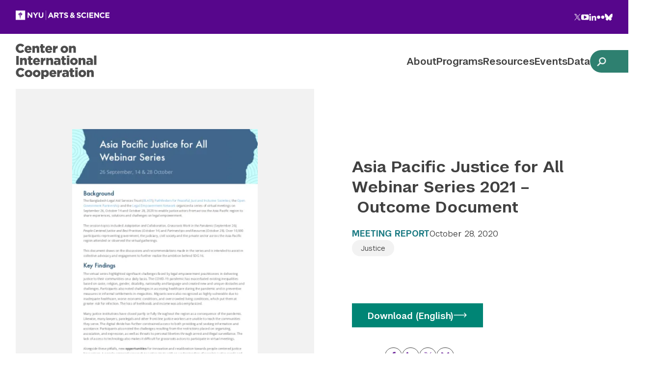

--- FILE ---
content_type: text/html; charset=UTF-8
request_url: https://cic.nyu.edu/resources/asia-pacific-justice-for-all-webinar-series-2021-outcome-document/
body_size: 12378
content:
<!doctype html>
<html lang="en">
<head>
  <meta charset="utf-8">
<script type="text/javascript">
/* <![CDATA[ */
var gform;gform||(document.addEventListener("gform_main_scripts_loaded",function(){gform.scriptsLoaded=!0}),document.addEventListener("gform/theme/scripts_loaded",function(){gform.themeScriptsLoaded=!0}),window.addEventListener("DOMContentLoaded",function(){gform.domLoaded=!0}),gform={domLoaded:!1,scriptsLoaded:!1,themeScriptsLoaded:!1,isFormEditor:()=>"function"==typeof InitializeEditor,callIfLoaded:function(o){return!(!gform.domLoaded||!gform.scriptsLoaded||!gform.themeScriptsLoaded&&!gform.isFormEditor()||(gform.isFormEditor()&&console.warn("The use of gform.initializeOnLoaded() is deprecated in the form editor context and will be removed in Gravity Forms 3.1."),o(),0))},initializeOnLoaded:function(o){gform.callIfLoaded(o)||(document.addEventListener("gform_main_scripts_loaded",()=>{gform.scriptsLoaded=!0,gform.callIfLoaded(o)}),document.addEventListener("gform/theme/scripts_loaded",()=>{gform.themeScriptsLoaded=!0,gform.callIfLoaded(o)}),window.addEventListener("DOMContentLoaded",()=>{gform.domLoaded=!0,gform.callIfLoaded(o)}))},hooks:{action:{},filter:{}},addAction:function(o,r,e,t){gform.addHook("action",o,r,e,t)},addFilter:function(o,r,e,t){gform.addHook("filter",o,r,e,t)},doAction:function(o){gform.doHook("action",o,arguments)},applyFilters:function(o){return gform.doHook("filter",o,arguments)},removeAction:function(o,r){gform.removeHook("action",o,r)},removeFilter:function(o,r,e){gform.removeHook("filter",o,r,e)},addHook:function(o,r,e,t,n){null==gform.hooks[o][r]&&(gform.hooks[o][r]=[]);var d=gform.hooks[o][r];null==n&&(n=r+"_"+d.length),gform.hooks[o][r].push({tag:n,callable:e,priority:t=null==t?10:t})},doHook:function(r,o,e){var t;if(e=Array.prototype.slice.call(e,1),null!=gform.hooks[r][o]&&((o=gform.hooks[r][o]).sort(function(o,r){return o.priority-r.priority}),o.forEach(function(o){"function"!=typeof(t=o.callable)&&(t=window[t]),"action"==r?t.apply(null,e):e[0]=t.apply(null,e)})),"filter"==r)return e[0]},removeHook:function(o,r,t,n){var e;null!=gform.hooks[o][r]&&(e=(e=gform.hooks[o][r]).filter(function(o,r,e){return!!(null!=n&&n!=o.tag||null!=t&&t!=o.priority)}),gform.hooks[o][r]=e)}});
/* ]]> */
</script>

	<meta name="viewport" content="width=device-width,initial-scale=1,shrink-to-fit=no">
  
	<title>Asia Pacific Justice for All Webinar Series 2021 – Outcome Document | Center on International Cooperation</title>

	<link rel="preconnect" href="https://fonts.googleapis.com">
  <link rel="preconnect" href="https://fonts.gstatic.com" crossorigin>
	<link href="https://fonts.googleapis.com/css2?family=Epilogue:ital,wght@0,400;0,500;0,600;1,400&display=swap" rel="stylesheet" media="print" onload="this.onload=null;this.media='all'">
	<noscript>
    <link href="https://fonts.googleapis.com/css2?family=Epilogue:ital,wght@0,400;0,500;0,600;1,400&display=swap" rel="stylesheet">
	</noscript>

  <script type="module" crossorigin src="https://cic.nyu.edu/wp-content/themes/cic/assets/main.js"></script>
  <link rel="stylesheet" href="https://cic.nyu.edu/wp-content/themes/cic/assets/main.css">

  <link rel="icon" type="image/x-icon" href="https://s42831.pcdn.co/wp-content/themes/cic/favicon2.ico" />

  <!-- Google Tag Manager --><script>(function(w,d,s,l,i){w[l]=w[l]||[];w[l].push({'gtm.start':new Date().getTime(),event:'gtm.js'});var f=d.getElementsByTagName(s)[0],j=d.createElement(s),dl=l!='dataLayer'?'&l='+l:'';j.async=true;j.src='https://www.googletagmanager.com/gtm.js?id='+i+dl;f.parentNode.insertBefore(j,f);})(window,document,'script','dataLayer','GTM-PJ69J52');</script><!-- End Google Tag Manager -->

  <meta name='robots' content='index, follow, max-image-preview:large, max-snippet:-1, max-video-preview:-1' />
	<style>img:is([sizes="auto" i], [sizes^="auto," i]) { contain-intrinsic-size: 3000px 1500px }</style>
	
	<!-- This site is optimized with the Yoast SEO plugin v26.7 - https://yoast.com/wordpress/plugins/seo/ -->
	<link rel="canonical" href="https://cic.nyu.edu/resources/asia-pacific-justice-for-all-webinar-series-2021-outcome-document/" />
	<meta property="og:locale" content="en_US" />
	<meta property="og:type" content="article" />
	<meta property="og:title" content="Asia Pacific Justice for All Webinar Series 2021 – Outcome Document | Center on International Cooperation" />
	<meta property="og:url" content="https://cic.nyu.edu/resources/asia-pacific-justice-for-all-webinar-series-2021-outcome-document/" />
	<meta property="og:site_name" content="Center on International Cooperation" />
	<meta property="article:modified_time" content="2023-06-28T18:52:21+00:00" />
	<meta name="twitter:card" content="summary_large_image" />
	<meta name="twitter:site" content="@nyuCIC" />
	<script type="application/ld+json" class="yoast-schema-graph">{"@context":"https://schema.org","@graph":[{"@type":"WebPage","@id":"https://cic.nyu.edu/resources/asia-pacific-justice-for-all-webinar-series-2021-outcome-document/","url":"https://cic.nyu.edu/resources/asia-pacific-justice-for-all-webinar-series-2021-outcome-document/","name":"Asia Pacific Justice for All Webinar Series 2021 – Outcome Document | Center on International Cooperation","isPartOf":{"@id":"https://cic.nyu.edu/#website"},"datePublished":"2020-10-28T16:24:09+00:00","dateModified":"2023-06-28T18:52:21+00:00","breadcrumb":{"@id":"https://cic.nyu.edu/resources/asia-pacific-justice-for-all-webinar-series-2021-outcome-document/#breadcrumb"},"inLanguage":"en-US","potentialAction":[{"@type":"ReadAction","target":["https://cic.nyu.edu/resources/asia-pacific-justice-for-all-webinar-series-2021-outcome-document/"]}]},{"@type":"BreadcrumbList","@id":"https://cic.nyu.edu/resources/asia-pacific-justice-for-all-webinar-series-2021-outcome-document/#breadcrumb","itemListElement":[{"@type":"ListItem","position":1,"name":"Home","item":"https://cic.nyu.edu/"},{"@type":"ListItem","position":2,"name":"Asia Pacific Justice for All Webinar Series 2021 – Outcome Document"}]},{"@type":"WebSite","@id":"https://cic.nyu.edu/#website","url":"https://cic.nyu.edu/","name":"Center on International Cooperation","description":"Multilateral Action to Prevent Crisis and Build Peace, Justice, and Inclusion.","publisher":{"@id":"https://cic.nyu.edu/#organization"},"potentialAction":[{"@type":"SearchAction","target":{"@type":"EntryPoint","urlTemplate":"https://cic.nyu.edu/?s={search_term_string}"},"query-input":{"@type":"PropertyValueSpecification","valueRequired":true,"valueName":"search_term_string"}}],"inLanguage":"en-US"},{"@type":"Organization","@id":"https://cic.nyu.edu/#organization","name":"Center for International Cooperation","url":"https://cic.nyu.edu/","logo":{"@type":"ImageObject","inLanguage":"en-US","@id":"https://cic.nyu.edu/#/schema/logo/image/","url":"https://s42831.pcdn.co/wp-content/uploads/2024/04/NYU-Center-on-International-Cooperation-2023.png.webp","contentUrl":"https://s42831.pcdn.co/wp-content/uploads/2024/04/NYU-Center-on-International-Cooperation-2023.png.webp","width":1534,"height":667,"caption":"Center for International Cooperation"},"image":{"@id":"https://cic.nyu.edu/#/schema/logo/image/"},"sameAs":["https://x.com/nyuCIC","https://www.linkedin.com/company/nyucic","https://www.youtube.com/@nyucic"]}]}</script>
	<!-- / Yoast SEO plugin. -->


<style id='classic-theme-styles-inline-css' type='text/css'>
/*! This file is auto-generated */
.wp-block-button__link{color:#fff;background-color:#32373c;border-radius:9999px;box-shadow:none;text-decoration:none;padding:calc(.667em + 2px) calc(1.333em + 2px);font-size:1.125em}.wp-block-file__button{background:#32373c;color:#fff;text-decoration:none}
</style>
<link rel='stylesheet' id='tablepress-default-css' href='https://cic.nyu.edu/wp-content/uploads/tablepress-combined.min.css?ver=14' type='text/css' media='all' />
<link rel='stylesheet' id='tablepress-datatables-buttons-css' href='https://cic.nyu.edu/wp-content/plugins/tablepress-premium/modules/css/build/datatables.buttons.css?ver=3.2.6' type='text/css' media='all' />
<link rel='stylesheet' id='tablepress-datatables-columnfilterwidgets-css' href='https://cic.nyu.edu/wp-content/plugins/tablepress-premium/modules/css/build/datatables.columnfilterwidgets.css?ver=3.2.6' type='text/css' media='all' />
<link rel='stylesheet' id='tablepress-datatables-fixedheader-css' href='https://cic.nyu.edu/wp-content/plugins/tablepress-premium/modules/css/build/datatables.fixedheader.css?ver=3.2.6' type='text/css' media='all' />
<link rel='stylesheet' id='tablepress-datatables-fixedcolumns-css' href='https://cic.nyu.edu/wp-content/plugins/tablepress-premium/modules/css/build/datatables.fixedcolumns.css?ver=3.2.6' type='text/css' media='all' />
<link rel='stylesheet' id='tablepress-datatables-scroll-buttons-css' href='https://cic.nyu.edu/wp-content/plugins/tablepress-premium/modules/css/build/datatables.scroll-buttons.css?ver=3.2.6' type='text/css' media='all' />
<link rel='stylesheet' id='tablepress-responsive-tables-css' href='https://cic.nyu.edu/wp-content/plugins/tablepress-premium/modules/css/build/responsive-tables.css?ver=3.2.6' type='text/css' media='all' />
<link rel="https://api.w.org/" href="https://cic.nyu.edu/wp-json/" /><link rel="alternate" title="oEmbed (JSON)" type="application/json+oembed" href="https://cic.nyu.edu/wp-json/oembed/1.0/embed?url=https%3A%2F%2Fcic.nyu.edu%2Fresources%2Fasia-pacific-justice-for-all-webinar-series-2021-outcome-document%2F" />
<link rel="alternate" title="oEmbed (XML)" type="text/xml+oembed" href="https://cic.nyu.edu/wp-json/oembed/1.0/embed?url=https%3A%2F%2Fcic.nyu.edu%2Fresources%2Fasia-pacific-justice-for-all-webinar-series-2021-outcome-document%2F&#038;format=xml" />
</head>
<body>
  <!-- Google Tag Manager (noscript) --><noscript><iframe src="https://www.googletagmanager.com/ns.html?id=GTM-PJ69J52" height="0" width="0" style="display:none;visibility:hidden"></iframe></noscript> <!-- End Google Tag Manager (noscript) -->
  <div id="sticky-header-watcher" class="scroll-watcher"></div>
  <header class="header">
    <a href="#content" class="skip-link">Skip to main content</a>
		<div class="banner">
          <div class="banner__message">
        <a href="https://as.nyu.edu" aria-label="NYU Arts and Science" target="">
          <svg aria-hidden="true">
            <use xlink:href="#sprite-art-logo"></use>
          </svg>
        </a>
      </div>
									<nav class="banner__social" aria-labelledby="banner-social-nav-label">
				<span class="hide-text" id="banner-social-nav-label">Follow NYU CIC on Social Media</span>
				<ul class="inline-list banner__social__list">
					  <li>
    <a href="https://twitter.com/nyuCIC">
      <span class="hide-text">Twitter</span>
      <svg aria-hidden="true"><use xlink:href="#sprite-twitter"></use></svg>
    </a>
  </li>
  <li>
    <a href="https://www.youtube.com/@nyucic">
      <span class="hide-text">YouTube</span>
      <svg aria-hidden="true"><use xlink:href="#sprite-youtube"></use></svg>
    </a>
  </li>
  <li>
    <a href="https://www.linkedin.com/company/nyucic">
      <span class="hide-text">LinkedIn</span>
      <svg aria-hidden="true"><use xlink:href="#sprite-linkedin"></use></svg>
    </a>
  </li>
  <li>
    <a href="https://flickr.com/photos/nyucic/">
      <span class="hide-text">Flickr</span>
      <svg aria-hidden="true"><use xlink:href="#sprite-flickr"></use></svg>
    </a>
  </li>
<li>
    <a href="https://bsky.app/profile/nyucic.bsky.social">
      <span class="hide-text">Bluesky</span>
      <svg aria-hidden="true"><use xlink:href="#sprite-bluesky"></use></svg>
    </a>
  </li>
				</ul>
			</nav>
		</div>
    <div class="header__main">
      <site-search>
        <div class="header__search">
          <div class="header__search-inner container">
            <button type="button" class="search-close">
              <span class="hide-text">Close search overlay…</span>
              <svg xmlns="http://www.w3.org/2000/svg" viewBox="0 0 18.109 18.109"><path data-name="Rectangle 353" fill="#fff" d="m1.414 0 16.695 16.695-1.414 1.414L0 1.414z"/><path data-name="Rectangle 372" fill="#fff" d="M18.109 1.414 1.414 18.109 0 16.695 16.695 0z"/></svg>
            </button>
            <h2 class="header__search__heading">Search CIC</h2>
            <form action="https://cic.nyu.edu/" method="GET" class="container container--collapsed search-form">
              <label>
                <span class="hide-text">Search the site…</span>
                <input type="text" name="s" placeholder="Search…" class="search-form__input" />
              </label>
              <button type="submit" class="search-form__submit">
                <span class="hide-text">Submit Search</span>
                <svg xmlns="http://www.w3.org/2000/svg" viewBox="0 0 23 23"><path d="M14.1840022 16.2491027c-3.6328743 2.6083181-8.69952974 2.1452381-11.79412996-1.1944926-3.2740665-3.5334129-3.16953796-9.02285802.23667094-12.42906692 3.4062089-3.4062089 8.89565402-3.51073743 12.42906692-.23667094 3.3399163 3.0947722 3.8028622 8.16181886 1.1940577 11.79473556l6.751803 6.7675968-2.0512753 2.0502708-6.7661933-6.7523727ZM8.97557857 2.77956634C6.74297411 2.75113936 4.6676899 3.92593261 3.54310088 5.85482615c-1.12458902 1.92889355-1.12458902 4.31362495 0 6.24251845 1.12458902 1.9288936 3.19987323 3.1036868 5.43247769 3.0752598 3.39147343-.0431824 6.11812313-2.8047707 6.11812313-6.19651901 0-3.39174836-2.7266497-6.15333658-6.11812313-6.19651905Z"/></svg>
              </button>
            </form>
            <button type="button" class="search-close search-close--simple" id="site-search-closer">
              <svg xmlns="http://www.w3.org/2000/svg" viewBox="0 0 18.109 18.109"><path data-name="Rectangle 353" fill="#fff" d="m1.414 0 16.695 16.695-1.414 1.414L0 1.414z"/><path data-name="Rectangle 372" fill="#fff" d="M18.109 1.414 1.414 18.109 0 16.695 16.695 0z"/></svg>
              <span>Close search</span>
            </button>
          </div>
        </div>
      </site-search>
      <div class="header__inner container">
									<a href="https://cic.nyu.edu/" aria-label="Center on International Cooperation" class="logo">
						<svg><use xlink:href="#sprite-rebrand-logo"></use></svg>
					</a>
				        <nav-toggle></nav-toggle>
                  <primary-nav class="primary-nav">
                          <ul class="primary-nav__list">
                                    <li>
                      <a href="https://cic.nyu.edu/about/" data-has-dropdown >About</a>
                      <span aria-hidden="true" class="primary-nav__item-expander"></span>
                      <button type="button" class="primary-nav__subnav-toggle" aria-label="Toggle Subnavigation">
                        <svg class="plus"><use xlink:href="#sprite-plus"></use></svg>
                        <svg class="minus"><use xlink:href="#sprite-minus"></use></svg>
                      </button>

                      <div class="primary-nav__dropdown">
                        <ul class="primary-nav__sublist">
                                                      <li>
                              <a  data-has-dropdown="persistent" href="https://cic.nyu.edu/people/">People</a>
                                                          </li>
                                                      <li>
                              <a  data-has-dropdown="persistent" href="https://cic.nyu.edu/about/history/">History</a>
                                                          </li>
                                                      <li>
                              <a  data-has-dropdown="persistent" href="https://cic.nyu.edu/about/careers/">Careers</a>
                                                          </li>
                                                      <li>
                              <a  data-has-dropdown="persistent" href="https://cic.nyu.edu/business-plan/">Business Plan</a>
                                                          </li>
                                                      <li>
                              <a  data-has-dropdown="persistent" href="https://cic.nyu.edu/newsletters/">Newsletters</a>
                                                          </li>
                                                      <li>
                              <a  data-has-dropdown="persistent" href="https://cic.nyu.edu/contact/">Contact</a>
                                                          </li>
                                                  </ul>
                      </div>
                    </li>
                                      <li>
                      <a href="https://cic.nyu.edu/programs/" data-has-dropdown >Programs</a>
                      <span aria-hidden="true" class="primary-nav__item-expander"></span>
                      <button type="button" class="primary-nav__subnav-toggle" aria-label="Toggle Subnavigation">
                        <svg class="plus"><use xlink:href="#sprite-plus"></use></svg>
                        <svg class="minus"><use xlink:href="#sprite-minus"></use></svg>
                      </button>

                      <div class="primary-nav__dropdown">
                        <ul class="primary-nav__sublist">
                                                      <li>
                              <a  data-has-dropdown="persistent" href="https://cic.nyu.edu/program/congo-research-group/">Congo Research Group</a>
                                                          </li>
                                                      <li>
                              <a  data-has-dropdown="persistent" href="https://cic.nyu.edu/program/prevention-peacebuilding/">Prevention and Peacebuilding</a>
                                                              <button type="button" class="primary-nav__accordion-toggle" aria-label="Toggle Subnavigation">
                                  <svg class="caret"><use xlink:href="#sprite-caret"></use></svg>
                                </button>
                                <div class="primary-nav__accordion primary-nav__dropdown">
                                  <ul class="primary-nav__sublist">
                                                                          <li>
                                        <a href="https://cic.nyu.edu/program/prevention-peacebuilding/prevention-at-the-united-nations/">Prevention at the United Nations</a>
                                      </li>
                                                                          <li>
                                        <a href="https://cic.nyu.edu/program/prevention-peacebuilding/peace-and-security-reform/">Peace and Security Reform at the United Nations</a>
                                      </li>
                                                                          <li>
                                        <a href="https://cic.nyu.edu/program/prevention-peacebuilding/humanitarian-crises/">Humanitarian Crises</a>
                                      </li>
                                                                      </ul>
                                </div>
                                                          </li>
                                                      <li>
                              <a  data-has-dropdown="persistent" href="https://cic.nyu.edu/program/pathfinders-for-peaceful-just-and-inclusive-societies/">Pathfinders for Peaceful, Just and Inclusive Societies</a>
                                                              <button type="button" class="primary-nav__accordion-toggle" aria-label="Toggle Subnavigation">
                                  <svg class="caret"><use xlink:href="#sprite-caret"></use></svg>
                                </button>
                                <div class="primary-nav__accordion primary-nav__dropdown">
                                  <ul class="primary-nav__sublist">
                                                                          <li>
                                        <a href="https://www.sdg16.plus/peace">Halving Global Violence</a>
                                      </li>
                                                                          <li>
                                        <a href="https://www.justice.sdg16.plus/">Justice for All</a>
                                      </li>
                                                                          <li>
                                        <a href="https://www.sdg16.plus/inequality">Inequality & Exclusion</a>
                                      </li>
                                                                      </ul>
                                </div>
                                                          </li>
                                                      <li>
                              <a  data-has-dropdown="persistent" href="https://cic.nyu.edu/program/promoting-and-defending-multilateralism/">Promoting and Defending Multilateralism</a>
                                                              <button type="button" class="primary-nav__accordion-toggle" aria-label="Toggle Subnavigation">
                                  <svg class="caret"><use xlink:href="#sprite-caret"></use></svg>
                                </button>
                                <div class="primary-nav__accordion primary-nav__dropdown">
                                  <ul class="primary-nav__sublist">
                                                                          <li>
                                        <a href="https://cic.nyu.edu/program/promoting-and-defending-multilateralism/case-for-action/">Building the Case for Action</a>
                                      </li>
                                                                          <li>
                                        <a href="https://cic.nyu.edu/program/promoting-and-defending-multilateralism/fcv/">Multilateral Solutions for Fragility, Conflict, and Violence</a>
                                      </li>
                                                                          <li>
                                        <a href="https://cic.nyu.edu/program/un80/">UN80</a>
                                      </li>
                                                                          <li>
                                        <a href="https://cic.nyu.edu/program/promoting-and-defending-multilateralism/strengthening-un-ifi-collaboration/">UN and IFI Collaboration</a>
                                      </li>
                                                                      </ul>
                                </div>
                                                          </li>
                                                  </ul>
                      </div>
                    </li>
                                      <li>
                      <a href="https://cic.nyu.edu/resources/" data-has-dropdown >Resources</a>
                      <span aria-hidden="true" class="primary-nav__item-expander"></span>
                      <button type="button" class="primary-nav__subnav-toggle" aria-label="Toggle Subnavigation">
                        <svg class="plus"><use xlink:href="#sprite-plus"></use></svg>
                        <svg class="minus"><use xlink:href="#sprite-minus"></use></svg>
                      </button>

                      <div class="primary-nav__dropdown">
                        <ul class="primary-nav__sublist">
                                                      <li>
                              <a  data-has-dropdown="persistent" href="https://cic.nyu.edu/resources/?media_type=blog">Blog</a>
                                                          </li>
                                                  </ul>
                      </div>
                    </li>
                                      <li>
                      <a href="https://cic.nyu.edu/cic-events/" >Events</a>
                    </li>
                                      <li>
                      <a href="https://cic.nyu.edu/data/" data-has-dropdown >Data</a>
                      <span aria-hidden="true" class="primary-nav__item-expander"></span>
                      <button type="button" class="primary-nav__subnav-toggle" aria-label="Toggle Subnavigation">
                        <svg class="plus"><use xlink:href="#sprite-plus"></use></svg>
                        <svg class="minus"><use xlink:href="#sprite-minus"></use></svg>
                      </button>

                      <div class="primary-nav__dropdown">
                        <ul class="primary-nav__sublist">
                                                      <li>
                              <a  data-has-dropdown="persistent" href="https://cic.nyu.edu/data/preventing-armed-violence/">Preventing Armed Violence: An Evidence-Based Tool for Smarter Policy & Action (Prototype)</a>
                                                          </li>
                                                      <li>
                              <a  data-has-dropdown="persistent" href="https://cic.nyu.edu/data/peacebuilding-architecture-review-matrix-of-recommendations/">Peacebuilding Architecture Review: Matrix of Recommendations</a>
                                                          </li>
                                                      <li>
                              <a  data-has-dropdown="persistent" href="https://cic.nyu.edu/data/data-for-peacebuilding-and-prevention/">Ecosystem Map: Data for Peacebuilding and Prevention</a>
                                                          </li>
                                                      <li>
                              <a  data-has-dropdown="persistent" href="https://cic.nyu.edu/data/un-senior-appointments-dashboard/">UN Senior Appointments Dashboard</a>
                                                          </li>
                                                  </ul>
                      </div>
                    </li>
                                </ul>
                        <div class="header__mobile-footer">
              <form action="https://cic.nyu.edu/" method="GET" class="inline-search">
                <label>
                  <span class="hide-text">Search the site…</span>
                  <input type="text" name="s" placeholder="Search" class="inline-search__input" />
                </label>

                <button type="submit" class="inline-search__submit">
                  <span class="hide-text">Submit Search</span>
                  <svg viewBox="0 0 24 24" aria-hidden="true" xmlns="http://www.w3.org/2000/svg"><title>Search</title><path d="m21.958 24-6.854-6.84v-1.083l-.37-.384a8.922 8.922 0 1 1 .96-.96l.383.37h1.083L24 21.959 21.958 24ZM8.935 2.767a6.169 6.169 0 1 0 0 12.337 6.169 6.169 0 0 0 0-12.337Z"/></svg>
                </button>
              </form>
              <nav class="banner__social" aria-labelledby="banner-social-nav-label-mobile">
                <span class="hide-text" id="banner-social-nav-label-mobile">Follow NYU CIC on Social Media</span>
                <ul class="inline-list banner__social__list">
                    <li>
    <a href="https://twitter.com/nyuCIC">
      <span class="hide-text">Twitter</span>
      <svg aria-hidden="true"><use xlink:href="#sprite-twitter"></use></svg>
    </a>
  </li>
  <li>
    <a href="https://www.youtube.com/@nyucic">
      <span class="hide-text">YouTube</span>
      <svg aria-hidden="true"><use xlink:href="#sprite-youtube"></use></svg>
    </a>
  </li>
  <li>
    <a href="https://www.linkedin.com/company/nyucic">
      <span class="hide-text">LinkedIn</span>
      <svg aria-hidden="true"><use xlink:href="#sprite-linkedin"></use></svg>
    </a>
  </li>
  <li>
    <a href="https://flickr.com/photos/nyucic/">
      <span class="hide-text">Flickr</span>
      <svg aria-hidden="true"><use xlink:href="#sprite-flickr"></use></svg>
    </a>
  </li>
<li>
    <a href="https://bsky.app/profile/nyucic.bsky.social">
      <span class="hide-text">Bluesky</span>
      <svg aria-hidden="true"><use xlink:href="#sprite-bluesky"></use></svg>
    </a>
  </li>
                </ul>
              </nav>
            </div>
          </primary-nav>
                <button type="button" class="search-trigger" data-site-search-opener id="site-search-opener" aria-label="toggle site search">
          <svg xmlns="http://www.w3.org/2000/svg" viewBox="0 0 23 23"><path d="M14.1840022 16.2491027c-3.6328743 2.6083181-8.69952974 2.1452381-11.79412996-1.1944926-3.2740665-3.5334129-3.16953796-9.02285802.23667094-12.42906692 3.4062089-3.4062089 8.89565402-3.51073743 12.42906692-.23667094 3.3399163 3.0947722 3.8028622 8.16181886 1.1940577 11.79473556l6.751803 6.7675968-2.0512753 2.0502708-6.7661933-6.7523727ZM8.97557857 2.77956634C6.74297411 2.75113936 4.6676899 3.92593261 3.54310088 5.85482615c-1.12458902 1.92889355-1.12458902 4.31362495 0 6.24251845 1.12458902 1.9288936 3.19987323 3.1036868 5.43247769 3.0752598 3.39147343-.0431824 6.11812313-2.8047707 6.11812313-6.19651901 0-3.39174836-2.7266497-6.15333658-6.11812313-6.19651905Z"/></svg>
        </button>
      </div>
    </div>
  </header>

<main id="content" class="main">

	<div class='hero hero--publication  '>
	  	<div class='hero__inner'>
	  				      	<div class='hero__media'>
		      				            	<figure class="hero__media__publication">
			            	<img src="https://s42831.pcdn.co/wp-content/uploads/2023/06/6c192f_1fe99cf38ae94cb0b37fcf85ba126325-2.pdf.png.webp" alt="" />
			            			              	</figure>
		            
		      	</div>
	      		      		      	<div class='hero__main'>
		        <div class='hero__main-inner'>
		        			            	<h1 class="page-title page-title--publication">Asia Pacific Justice for All Webinar Series 2021 – Outcome Document</h1>
		           	
		            <div class="hero__meta">
		            			              		<span class="hero__meta__category">Meeting Report</span>
		              			              	<time datetime="2020-10-28" class="hero__meta__date">October 28, 2020</time>
		              	<div class="hero__meta__links"><ul class='inline-list' aria-label='Publication tags'><!--object(WP_Term)#4981 (10) {
  ["term_id"]=>
  int(226)
  ["name"]=>
  string(7) "Justice"
  ["slug"]=>
  string(7) "justice"
  ["term_group"]=>
  int(0)
  ["term_taxonomy_id"]=>
  int(226)
  ["taxonomy"]=>
  string(8) "prog_tax"
  ["description"]=>
  string(0) ""
  ["parent"]=>
  int(0)
  ["count"]=>
  int(317)
  ["filter"]=>
  string(3) "raw"
}
-->					            <li>
					             	<span class='category-tag'>
					             							             			Justice					             							             	</span>
					            </li>
		              		</ul></div>		            </div>
																			            <ul class='hero__main__buttons stacked-list'>
			            						              	<li>
					                	<a href="https://530cfd94-d934-468b-a1c7-c67a84734064.filesusr.com/ugd/6c192f_1fe99cf38ae94cb0b37fcf85ba126325.pdf" target="_blank" class="button">
					                  		<span class="button__text">Download (English)</span>
					                    	<svg><use xlink:href='#sprite-arrow'></use></svg>
					                	</a>
					              	</li>
			              					            </ul>
			        <nav class='share-nav' aria-label='share this page'>
  	<div class='share-nav__inner'>
	    <span class='share-nav__label' aria-hidden='true'>Share</span>
	    <ul class='inline-list share-nav__icons'>
	      <li>
	        <a href='https://www.facebook.com/sharer.php?u=https://cic.nyu.edu/resources/asia-pacific-justice-for-all-webinar-series-2021-outcome-document/&t=Asia Pacific Justice for All Webinar Series 2021 – Outcome Document' target="_blank">
	          <span class='hide-text'>Facebook</span>
	          <svg aria-hidden='true'><use
	              xlink:href='#sprite-facebook'
	            ></use></svg>
	        </a>
	      </li>
	      <li>
	        <a href='https://www.linkedin.com/sharing/share-offsite/?url=https://cic.nyu.edu/resources/asia-pacific-justice-for-all-webinar-series-2021-outcome-document/' target="_blank">
	          <span class='hide-text'>LinkedIn</span>
	          <svg aria-hidden='true'><use
	              xlink:href='#sprite-linkedin'
	            ></use></svg>
	        </a>
	      </li>
	      <li>
	        <a href='https://twitter.com/intent/tweet?Asia Pacific Justice for All Webinar Series 2021 – Outcome Document&url=https://cic.nyu.edu/resources/asia-pacific-justice-for-all-webinar-series-2021-outcome-document/' target="_blank">
	          <span class='hide-text'>Twitter</span>
	          <svg aria-hidden='true'><use xlink:href='#sprite-twitter'></use></svg>
	        </a>
	      </li>
				<li>
					<a href="https://bsky.app/intent/compose?text=Asia+Pacific+Justice+for+All+Webinar+Series+2021+%E2%80%93%C2%A0Outcome+Document+https%3A%2F%2Fcic.nyu.edu%2Fresources%2Fasia-pacific-justice-for-all-webinar-series-2021-outcome-document%2F" target="_blank">
						<span class='hide-text'>Bluesky</span>
						<svg aria-hidden='true'><use xlink:href='#sprite-bluesky'></use></svg>
					</a>
				</li>
	    </ul>
  	</div>
</nav>
		        </div>
	      	</div>
	  	</div>
	</div>


	<section class="page-area page-area--dark">
		
		<div class="academic-article container container--semi">
			<article class="academic-article__main">
														<div class="generic-content">
											<p>Outcome summary of the Pathfinders for Justice&#8217;s Asia-Pacific Justice for All Webinar Series, held on 26 September, 14 &amp; 28 October, 2020</p>
									</div>
										</article>

			<aside class="academic-article__aside">
				<div class="academic-article__aside__inner">
									</div>
			</aside>
		</div>
	</section>
	
    <section class="form-cta">
	<div class="form-cta__inner container container--semi">
	  <hgroup class="form-cta__intro">
	  		   	 	<h2>Stay Connected</h2>
	    	    	<p>Subscribe to our newsletter and receive regular updates on our latest events, analysis, and resources.</p>
			  </hgroup>
	  <div class="form-cta__form">
	   	
                <div class='gf_browser_chrome gform_wrapper gravity-theme gform-theme--no-framework' data-form-theme='gravity-theme' data-form-index='0' id='gform_wrapper_1' >
                        <div class='gform_heading'>
							<p class='gform_required_legend'>&quot;<span class="gfield_required gfield_required_asterisk">*</span>&quot; indicates required fields</p>
                        </div><form method='post' enctype='multipart/form-data'  id='gform_1'  action='/resources/asia-pacific-justice-for-all-webinar-series-2021-outcome-document/' data-formid='1' novalidate>
                        <div class='gform-body gform_body'><div id='gform_fields_1' class='gform_fields top_label form_sublabel_below description_below validation_below'><div id="field_1_7" class="gfield gfield--type-honeypot gform_validation_container field_sublabel_below gfield--has-description field_description_below field_validation_below gfield_visibility_visible"  ><label class='gfield_label gform-field-label' for='input_1_7'>Comments</label><div class='ginput_container'><input name='input_7' id='input_1_7' type='text' value='' autocomplete='new-password'/></div><div class='gfield_description' id='gfield_description_1_7'>This field is for validation purposes and should be left unchanged.</div></div><div id="field_1_1" class="gfield gfield--type-text gfield--input-type-text gfield_contains_required field_sublabel_below gfield--no-description field_description_below field_validation_below gfield_visibility_visible"  ><label class='gfield_label gform-field-label' for='input_1_1'>First Name<span class="gfield_required"><span class="gfield_required gfield_required_asterisk">*</span></span></label><div class='ginput_container ginput_container_text'><input name='input_1' id='input_1_1' type='text' value='' class='large'     aria-required="true" aria-invalid="false"   /></div></div><div id="field_1_4" class="gfield gfield--type-text gfield--input-type-text gfield--width-full gfield_contains_required field_sublabel_below gfield--no-description field_description_below field_validation_below gfield_visibility_visible"  ><label class='gfield_label gform-field-label' for='input_1_4'>Last Name<span class="gfield_required"><span class="gfield_required gfield_required_asterisk">*</span></span></label><div class='ginput_container ginput_container_text'><input name='input_4' id='input_1_4' type='text' value='' class='large'     aria-required="true" aria-invalid="false"   /></div></div><div id="field_1_3" class="gfield gfield--type-email gfield--input-type-email gfield_contains_required field_sublabel_below gfield--no-description field_description_below field_validation_below gfield_visibility_visible"  ><label class='gfield_label gform-field-label' for='input_1_3'>Email<span class="gfield_required"><span class="gfield_required gfield_required_asterisk">*</span></span></label><div class='ginput_container ginput_container_email'>
                            <input name='input_3' id='input_1_3' type='email' value='' class='large'    aria-required="true" aria-invalid="false"  />
                        </div></div><div id="field_1_5" class="gfield gfield--type-text gfield--input-type-text gfield--width-full gfield_contains_required field_sublabel_below gfield--no-description field_description_below field_validation_below gfield_visibility_visible"  ><label class='gfield_label gform-field-label' for='input_1_5'>Title<span class="gfield_required"><span class="gfield_required gfield_required_asterisk">*</span></span></label><div class='ginput_container ginput_container_text'><input name='input_5' id='input_1_5' type='text' value='' class='large'     aria-required="true" aria-invalid="false"   /></div></div><div id="field_1_6" class="gfield gfield--type-text gfield--input-type-text gfield--width-full gfield_contains_required field_sublabel_below gfield--no-description field_description_below field_validation_below gfield_visibility_visible"  ><label class='gfield_label gform-field-label' for='input_1_6'>Organization<span class="gfield_required"><span class="gfield_required gfield_required_asterisk">*</span></span></label><div class='ginput_container ginput_container_text'><input name='input_6' id='input_1_6' type='text' value='' class='large'     aria-required="true" aria-invalid="false"   /></div></div></div></div>
        <div class='gform-footer gform_footer top_label'> <input type='submit' id='gform_submit_button_1' class='gform_button button' onclick='gform.submission.handleButtonClick(this);' data-submission-type='submit' value='Sign Up for the CIC Newsletter'  /> 
            <input type='hidden' class='gform_hidden' name='gform_submission_method' data-js='gform_submission_method_1' value='postback' />
            <input type='hidden' class='gform_hidden' name='gform_theme' data-js='gform_theme_1' id='gform_theme_1' value='gravity-theme' />
            <input type='hidden' class='gform_hidden' name='gform_style_settings' data-js='gform_style_settings_1' id='gform_style_settings_1' value='' />
            <input type='hidden' class='gform_hidden' name='is_submit_1' value='1' />
            <input type='hidden' class='gform_hidden' name='gform_submit' value='1' />
            
            <input type='hidden' class='gform_hidden' name='gform_unique_id' value='' />
            <input type='hidden' class='gform_hidden' name='state_1' value='WyJbXSIsIjYxMmJiODc4NTJmMWUwZGJjMWQxNTk3NGVlYjMzYzg0Il0=' />
            <input type='hidden' autocomplete='off' class='gform_hidden' name='gform_target_page_number_1' id='gform_target_page_number_1' value='0' />
            <input type='hidden' autocomplete='off' class='gform_hidden' name='gform_source_page_number_1' id='gform_source_page_number_1' value='1' />
            <input type='hidden' name='gform_field_values' value='' />
            
        </div>
                        </form>
                        </div><script type="text/javascript">
/* <![CDATA[ */
 gform.initializeOnLoaded( function() {gformInitSpinner( 1, 'https://s42831.pcdn.co/wp-content/plugins/gravityforms/images/spinner.svg', true );jQuery('#gform_ajax_frame_1').on('load',function(){var contents = jQuery(this).contents().find('*').html();var is_postback = contents.indexOf('GF_AJAX_POSTBACK') >= 0;if(!is_postback){return;}var form_content = jQuery(this).contents().find('#gform_wrapper_1');var is_confirmation = jQuery(this).contents().find('#gform_confirmation_wrapper_1').length > 0;var is_redirect = contents.indexOf('gformRedirect(){') >= 0;var is_form = form_content.length > 0 && ! is_redirect && ! is_confirmation;var mt = parseInt(jQuery('html').css('margin-top'), 10) + parseInt(jQuery('body').css('margin-top'), 10) + 100;if(is_form){jQuery('#gform_wrapper_1').html(form_content.html());if(form_content.hasClass('gform_validation_error')){jQuery('#gform_wrapper_1').addClass('gform_validation_error');} else {jQuery('#gform_wrapper_1').removeClass('gform_validation_error');}setTimeout( function() { /* delay the scroll by 50 milliseconds to fix a bug in chrome */  }, 50 );if(window['gformInitDatepicker']) {gformInitDatepicker();}if(window['gformInitPriceFields']) {gformInitPriceFields();}var current_page = jQuery('#gform_source_page_number_1').val();gformInitSpinner( 1, 'https://s42831.pcdn.co/wp-content/plugins/gravityforms/images/spinner.svg', true );jQuery(document).trigger('gform_page_loaded', [1, current_page]);window['gf_submitting_1'] = false;}else if(!is_redirect){var confirmation_content = jQuery(this).contents().find('.GF_AJAX_POSTBACK').html();if(!confirmation_content){confirmation_content = contents;}jQuery('#gform_wrapper_1').replaceWith(confirmation_content);jQuery(document).trigger('gform_confirmation_loaded', [1]);window['gf_submitting_1'] = false;wp.a11y.speak(jQuery('#gform_confirmation_message_1').text());}else{jQuery('#gform_1').append(contents);if(window['gformRedirect']) {gformRedirect();}}jQuery(document).trigger("gform_pre_post_render", [{ formId: "1", currentPage: "current_page", abort: function() { this.preventDefault(); } }]);        if (event && event.defaultPrevented) {                return;        }        const gformWrapperDiv = document.getElementById( "gform_wrapper_1" );        if ( gformWrapperDiv ) {            const visibilitySpan = document.createElement( "span" );            visibilitySpan.id = "gform_visibility_test_1";            gformWrapperDiv.insertAdjacentElement( "afterend", visibilitySpan );        }        const visibilityTestDiv = document.getElementById( "gform_visibility_test_1" );        let postRenderFired = false;        function triggerPostRender() {            if ( postRenderFired ) {                return;            }            postRenderFired = true;            gform.core.triggerPostRenderEvents( 1, current_page );            if ( visibilityTestDiv ) {                visibilityTestDiv.parentNode.removeChild( visibilityTestDiv );            }        }        function debounce( func, wait, immediate ) {            var timeout;            return function() {                var context = this, args = arguments;                var later = function() {                    timeout = null;                    if ( !immediate ) func.apply( context, args );                };                var callNow = immediate && !timeout;                clearTimeout( timeout );                timeout = setTimeout( later, wait );                if ( callNow ) func.apply( context, args );            };        }        const debouncedTriggerPostRender = debounce( function() {            triggerPostRender();        }, 200 );        if ( visibilityTestDiv && visibilityTestDiv.offsetParent === null ) {            const observer = new MutationObserver( ( mutations ) => {                mutations.forEach( ( mutation ) => {                    if ( mutation.type === 'attributes' && visibilityTestDiv.offsetParent !== null ) {                        debouncedTriggerPostRender();                        observer.disconnect();                    }                });            });            observer.observe( document.body, {                attributes: true,                childList: false,                subtree: true,                attributeFilter: [ 'style', 'class' ],            });        } else {            triggerPostRender();        }    } );} ); 
/* ]]> */
</script>
	  </div>
	</div>
</section></main>    <footer class="footer">
      <div class="footer__inner container container--semi">
        <div class="footer__contact">
                      <address class="contact-details">
              <span class="contact-details__logo logo">
                <svg><use xlink:href="#sprite-rebrand-footer-logo"></use></svg>
              </span>
              <p class="contact-details__address">
                777 United Nations Plaza, 8th Floor<br />
New York, NY 10017              </p>
            </address>
                    <ul class="footer__contact__group stacked-list">
                          <li class="footer__contact__item">
                <span aria-label="Telephone">Tel:</span>
                <span>212 998-3680</span>
              </li>
                          <li class="footer__contact__item">
                <span>Fax:</span>
                <span>212 995-4706</span>
              </li>
                      </ul>
                      <span class="footer__contact__group">
              <span class="footer__contact__item">
                <span>Email:</span>
                <a href="mailto:cic.info@nyu.edu">cic.info@nyu.edu</a>
              </span>
            </span>
          					<div class="footer__social">
						<nav class="social-nav" aria-labelledby="footer-social-nav-label">
							<ul class="inline-list">
								  <li>
    <a href="https://twitter.com/nyuCIC">
      <span class="hide-text">Twitter</span>
      <svg aria-hidden="true"><use xlink:href="#sprite-twitter"></use></svg>
    </a>
  </li>
  <li>
    <a href="https://www.youtube.com/@nyucic">
      <span class="hide-text">YouTube</span>
      <svg aria-hidden="true"><use xlink:href="#sprite-youtube"></use></svg>
    </a>
  </li>
  <li>
    <a href="https://www.linkedin.com/company/nyucic">
      <span class="hide-text">LinkedIn</span>
      <svg aria-hidden="true"><use xlink:href="#sprite-linkedin"></use></svg>
    </a>
  </li>
  <li>
    <a href="https://flickr.com/photos/nyucic/">
      <span class="hide-text">Flickr</span>
      <svg aria-hidden="true"><use xlink:href="#sprite-flickr"></use></svg>
    </a>
  </li>
<li>
    <a href="https://bsky.app/profile/nyucic.bsky.social">
      <span class="hide-text">Bluesky</span>
      <svg aria-hidden="true"><use xlink:href="#sprite-bluesky"></use></svg>
    </a>
  </li>
							</ul>
						</nav>
					</div>
        </div>

                    <footer-nav class="footer__nav">
              <div class="footer__nav__container">
                                    <nav class="section-nav" aria-labelledby="about">
                                      <span class="section-nav__title">
                      <a href="https://cic.nyu.edu/about/" id="about">About</a>
                      <span class="section-nav__item-expander"></span>
                      <button type="button" class="section-nav__subnav-toggle" aria-label="Toggle Subnavigation">
                        <svg class="plus"><use xlink:href="#sprite-plus"></use></svg>
                        <svg class="minus"><use xlink:href="#sprite-minus"></use></svg>
                      </button>
                    </span>
                                          <ul class="section-nav__list">
                                                  <li>
                            <a href="https://cic.nyu.edu/people/">People</a>
                          </li>
                                                  <li>
                            <a href="https://cic.nyu.edu/about/history/">History</a>
                          </li>
                                                  <li>
                            <a href="https://cic.nyu.edu/about/careers/">Careers</a>
                          </li>
                                                  <li>
                            <a href="https://cic.nyu.edu/business-plan/">Business Plan</a>
                          </li>
                                                  <li>
                            <a href="https://cic.nyu.edu/contact/">Contact</a>
                          </li>
                                              </ul>
                                      </nav>
                                  <nav class="section-nav section-nav--wide" aria-labelledby="programs">
                                      <span class="section-nav__title">
                      <a href="https://cic.nyu.edu/programs/" id="programs">Programs</a>
                      <span class="section-nav__item-expander"></span>
                      <button type="button" class="section-nav__subnav-toggle" aria-label="Toggle Subnavigation">
                        <svg class="plus"><use xlink:href="#sprite-plus"></use></svg>
                        <svg class="minus"><use xlink:href="#sprite-minus"></use></svg>
                      </button>
                    </span>
                                          <ul class="section-nav__list">
                                                  <li>
                            <a href="https://cic.nyu.edu/program/congo-research-group/">Congo Research Group</a>
                          </li>
                                                  <li>
                            <a href="https://cic.nyu.edu/program/prevention-peacebuilding/">Prevention and Peacebuilding</a>
                          </li>
                                                  <li>
                            <a href="https://cic.nyu.edu/program/pathfinders-for-peaceful-just-and-inclusive-societies/">Pathfinders for Peaceful, Just and Inclusive Societies</a>
                          </li>
                                                  <li>
                            <a href="https://cic.nyu.edu/program/promoting-and-defending-multilateralism/">Promoting and Defending Multilateralism</a>
                          </li>
                                              </ul>
                                      </nav>
                                    <nav class="section-nav" aria-labelledby="quick-links">
                                      <span class="section-nav__title">
                      <a href="https://cic.nyu.edu/resources/" id="quick-links">Quick Links</a>
                      <span class="section-nav__item-expander"></span>
                      <button type="button" class="section-nav__subnav-toggle" aria-label="Toggle Subnavigation">
                        <svg class="plus"><use xlink:href="#sprite-plus"></use></svg>
                        <svg class="minus"><use xlink:href="#sprite-minus"></use></svg>
                      </button>
                    </span>
                                          <ul class="section-nav__list">
                                                  <li>
                            <a href="https://cic.nyu.edu/newsletters/">Newsletters</a>
                          </li>
                                                  <li>
                            <a href="https://cic.nyu.edu/resources/?media_type=blog">Blog Articles</a>
                          </li>
                                                  <li>
                            <a href="https://cic.nyu.edu/resources/">Resources</a>
                          </li>
                                                  <li>
                            <a href="https://cic.nyu.edu/cic-events/">Events</a>
                          </li>
                                                  <li>
                            <a href="https://cic.nyu.edu/data/">Data</a>
                          </li>
                                              </ul>
                                      </nav>
                              </div>
            </footer-nav>
              </div>
							<div class="footer__meta container container--semi">
				<span>&copy; New York University Center on International Cooperation, 2026. All Rights Reserved.</span>
					<nav class="meta-nav" aria-label="Site meta">
						<ul class="inline-list">
							 
								<li>
									<a href="https://www.nyu.edu/accessibility">Accessibility</a>
								</li>
							 
								<li>
									<a href="https://www.nyu.edu/footer/copyright-and-fair-use/digital-privacy-statement.html">Privacy Policy</a>
								</li>
							 
								<li>
									<a href="https://cic.nyu.edu/sitemap/">Sitemap</a>
								</li>
													</ul>
					</nav>
								</div>
      <script type="speculationrules">
{"prefetch":[{"source":"document","where":{"and":[{"href_matches":"\/*"},{"not":{"href_matches":["\/wp-*.php","\/wp-admin\/*","\/wp-content\/uploads\/*","\/wp-content\/*","\/wp-content\/plugins\/*","\/wp-content\/themes\/cic\/*","\/*\\?(.+)"]}},{"not":{"selector_matches":"a[rel~=\"nofollow\"]"}},{"not":{"selector_matches":".no-prefetch, .no-prefetch a"}}]},"eagerness":"conservative"}]}
</script>
<link rel='stylesheet' id='gform_basic-css' href='https://cic.nyu.edu/wp-content/plugins/gravityforms/assets/css/dist/basic.min.css?ver=2.9.25' type='text/css' media='all' />
<link rel='stylesheet' id='gform_theme_components-css' href='https://cic.nyu.edu/wp-content/plugins/gravityforms/assets/css/dist/theme-components.min.css?ver=2.9.25' type='text/css' media='all' />
<link rel='stylesheet' id='gform_theme-css' href='https://cic.nyu.edu/wp-content/plugins/gravityforms/assets/css/dist/theme.min.css?ver=2.9.25' type='text/css' media='all' />
<style id='global-styles-inline-css' type='text/css'>
:root{--wp--preset--aspect-ratio--square: 1;--wp--preset--aspect-ratio--4-3: 4/3;--wp--preset--aspect-ratio--3-4: 3/4;--wp--preset--aspect-ratio--3-2: 3/2;--wp--preset--aspect-ratio--2-3: 2/3;--wp--preset--aspect-ratio--16-9: 16/9;--wp--preset--aspect-ratio--9-16: 9/16;--wp--preset--color--black: #000000;--wp--preset--color--cyan-bluish-gray: #abb8c3;--wp--preset--color--white: #ffffff;--wp--preset--color--pale-pink: #f78da7;--wp--preset--color--vivid-red: #cf2e2e;--wp--preset--color--luminous-vivid-orange: #ff6900;--wp--preset--color--luminous-vivid-amber: #fcb900;--wp--preset--color--light-green-cyan: #7bdcb5;--wp--preset--color--vivid-green-cyan: #00d084;--wp--preset--color--pale-cyan-blue: #8ed1fc;--wp--preset--color--vivid-cyan-blue: #0693e3;--wp--preset--color--vivid-purple: #9b51e0;--wp--preset--gradient--vivid-cyan-blue-to-vivid-purple: linear-gradient(135deg,rgba(6,147,227,1) 0%,rgb(155,81,224) 100%);--wp--preset--gradient--light-green-cyan-to-vivid-green-cyan: linear-gradient(135deg,rgb(122,220,180) 0%,rgb(0,208,130) 100%);--wp--preset--gradient--luminous-vivid-amber-to-luminous-vivid-orange: linear-gradient(135deg,rgba(252,185,0,1) 0%,rgba(255,105,0,1) 100%);--wp--preset--gradient--luminous-vivid-orange-to-vivid-red: linear-gradient(135deg,rgba(255,105,0,1) 0%,rgb(207,46,46) 100%);--wp--preset--gradient--very-light-gray-to-cyan-bluish-gray: linear-gradient(135deg,rgb(238,238,238) 0%,rgb(169,184,195) 100%);--wp--preset--gradient--cool-to-warm-spectrum: linear-gradient(135deg,rgb(74,234,220) 0%,rgb(151,120,209) 20%,rgb(207,42,186) 40%,rgb(238,44,130) 60%,rgb(251,105,98) 80%,rgb(254,248,76) 100%);--wp--preset--gradient--blush-light-purple: linear-gradient(135deg,rgb(255,206,236) 0%,rgb(152,150,240) 100%);--wp--preset--gradient--blush-bordeaux: linear-gradient(135deg,rgb(254,205,165) 0%,rgb(254,45,45) 50%,rgb(107,0,62) 100%);--wp--preset--gradient--luminous-dusk: linear-gradient(135deg,rgb(255,203,112) 0%,rgb(199,81,192) 50%,rgb(65,88,208) 100%);--wp--preset--gradient--pale-ocean: linear-gradient(135deg,rgb(255,245,203) 0%,rgb(182,227,212) 50%,rgb(51,167,181) 100%);--wp--preset--gradient--electric-grass: linear-gradient(135deg,rgb(202,248,128) 0%,rgb(113,206,126) 100%);--wp--preset--gradient--midnight: linear-gradient(135deg,rgb(2,3,129) 0%,rgb(40,116,252) 100%);--wp--preset--font-size--small: 13px;--wp--preset--font-size--medium: 20px;--wp--preset--font-size--large: 36px;--wp--preset--font-size--x-large: 42px;--wp--preset--spacing--20: 0.44rem;--wp--preset--spacing--30: 0.67rem;--wp--preset--spacing--40: 1rem;--wp--preset--spacing--50: 1.5rem;--wp--preset--spacing--60: 2.25rem;--wp--preset--spacing--70: 3.38rem;--wp--preset--spacing--80: 5.06rem;--wp--preset--shadow--natural: 6px 6px 9px rgba(0, 0, 0, 0.2);--wp--preset--shadow--deep: 12px 12px 50px rgba(0, 0, 0, 0.4);--wp--preset--shadow--sharp: 6px 6px 0px rgba(0, 0, 0, 0.2);--wp--preset--shadow--outlined: 6px 6px 0px -3px rgba(255, 255, 255, 1), 6px 6px rgba(0, 0, 0, 1);--wp--preset--shadow--crisp: 6px 6px 0px rgba(0, 0, 0, 1);}:where(.is-layout-flex){gap: 0.5em;}:where(.is-layout-grid){gap: 0.5em;}body .is-layout-flex{display: flex;}.is-layout-flex{flex-wrap: wrap;align-items: center;}.is-layout-flex > :is(*, div){margin: 0;}body .is-layout-grid{display: grid;}.is-layout-grid > :is(*, div){margin: 0;}:where(.wp-block-columns.is-layout-flex){gap: 2em;}:where(.wp-block-columns.is-layout-grid){gap: 2em;}:where(.wp-block-post-template.is-layout-flex){gap: 1.25em;}:where(.wp-block-post-template.is-layout-grid){gap: 1.25em;}.has-black-color{color: var(--wp--preset--color--black) !important;}.has-cyan-bluish-gray-color{color: var(--wp--preset--color--cyan-bluish-gray) !important;}.has-white-color{color: var(--wp--preset--color--white) !important;}.has-pale-pink-color{color: var(--wp--preset--color--pale-pink) !important;}.has-vivid-red-color{color: var(--wp--preset--color--vivid-red) !important;}.has-luminous-vivid-orange-color{color: var(--wp--preset--color--luminous-vivid-orange) !important;}.has-luminous-vivid-amber-color{color: var(--wp--preset--color--luminous-vivid-amber) !important;}.has-light-green-cyan-color{color: var(--wp--preset--color--light-green-cyan) !important;}.has-vivid-green-cyan-color{color: var(--wp--preset--color--vivid-green-cyan) !important;}.has-pale-cyan-blue-color{color: var(--wp--preset--color--pale-cyan-blue) !important;}.has-vivid-cyan-blue-color{color: var(--wp--preset--color--vivid-cyan-blue) !important;}.has-vivid-purple-color{color: var(--wp--preset--color--vivid-purple) !important;}.has-black-background-color{background-color: var(--wp--preset--color--black) !important;}.has-cyan-bluish-gray-background-color{background-color: var(--wp--preset--color--cyan-bluish-gray) !important;}.has-white-background-color{background-color: var(--wp--preset--color--white) !important;}.has-pale-pink-background-color{background-color: var(--wp--preset--color--pale-pink) !important;}.has-vivid-red-background-color{background-color: var(--wp--preset--color--vivid-red) !important;}.has-luminous-vivid-orange-background-color{background-color: var(--wp--preset--color--luminous-vivid-orange) !important;}.has-luminous-vivid-amber-background-color{background-color: var(--wp--preset--color--luminous-vivid-amber) !important;}.has-light-green-cyan-background-color{background-color: var(--wp--preset--color--light-green-cyan) !important;}.has-vivid-green-cyan-background-color{background-color: var(--wp--preset--color--vivid-green-cyan) !important;}.has-pale-cyan-blue-background-color{background-color: var(--wp--preset--color--pale-cyan-blue) !important;}.has-vivid-cyan-blue-background-color{background-color: var(--wp--preset--color--vivid-cyan-blue) !important;}.has-vivid-purple-background-color{background-color: var(--wp--preset--color--vivid-purple) !important;}.has-black-border-color{border-color: var(--wp--preset--color--black) !important;}.has-cyan-bluish-gray-border-color{border-color: var(--wp--preset--color--cyan-bluish-gray) !important;}.has-white-border-color{border-color: var(--wp--preset--color--white) !important;}.has-pale-pink-border-color{border-color: var(--wp--preset--color--pale-pink) !important;}.has-vivid-red-border-color{border-color: var(--wp--preset--color--vivid-red) !important;}.has-luminous-vivid-orange-border-color{border-color: var(--wp--preset--color--luminous-vivid-orange) !important;}.has-luminous-vivid-amber-border-color{border-color: var(--wp--preset--color--luminous-vivid-amber) !important;}.has-light-green-cyan-border-color{border-color: var(--wp--preset--color--light-green-cyan) !important;}.has-vivid-green-cyan-border-color{border-color: var(--wp--preset--color--vivid-green-cyan) !important;}.has-pale-cyan-blue-border-color{border-color: var(--wp--preset--color--pale-cyan-blue) !important;}.has-vivid-cyan-blue-border-color{border-color: var(--wp--preset--color--vivid-cyan-blue) !important;}.has-vivid-purple-border-color{border-color: var(--wp--preset--color--vivid-purple) !important;}.has-vivid-cyan-blue-to-vivid-purple-gradient-background{background: var(--wp--preset--gradient--vivid-cyan-blue-to-vivid-purple) !important;}.has-light-green-cyan-to-vivid-green-cyan-gradient-background{background: var(--wp--preset--gradient--light-green-cyan-to-vivid-green-cyan) !important;}.has-luminous-vivid-amber-to-luminous-vivid-orange-gradient-background{background: var(--wp--preset--gradient--luminous-vivid-amber-to-luminous-vivid-orange) !important;}.has-luminous-vivid-orange-to-vivid-red-gradient-background{background: var(--wp--preset--gradient--luminous-vivid-orange-to-vivid-red) !important;}.has-very-light-gray-to-cyan-bluish-gray-gradient-background{background: var(--wp--preset--gradient--very-light-gray-to-cyan-bluish-gray) !important;}.has-cool-to-warm-spectrum-gradient-background{background: var(--wp--preset--gradient--cool-to-warm-spectrum) !important;}.has-blush-light-purple-gradient-background{background: var(--wp--preset--gradient--blush-light-purple) !important;}.has-blush-bordeaux-gradient-background{background: var(--wp--preset--gradient--blush-bordeaux) !important;}.has-luminous-dusk-gradient-background{background: var(--wp--preset--gradient--luminous-dusk) !important;}.has-pale-ocean-gradient-background{background: var(--wp--preset--gradient--pale-ocean) !important;}.has-electric-grass-gradient-background{background: var(--wp--preset--gradient--electric-grass) !important;}.has-midnight-gradient-background{background: var(--wp--preset--gradient--midnight) !important;}.has-small-font-size{font-size: var(--wp--preset--font-size--small) !important;}.has-medium-font-size{font-size: var(--wp--preset--font-size--medium) !important;}.has-large-font-size{font-size: var(--wp--preset--font-size--large) !important;}.has-x-large-font-size{font-size: var(--wp--preset--font-size--x-large) !important;}
</style>
<script type="text/javascript" src="https://cic.nyu.edu/wp-includes/js/jquery/jquery.min.js?ver=3.7.1" id="jquery-core-js"></script>
<script type="text/javascript" defer='defer' src="https://cic.nyu.edu/wp-content/plugins/gravityforms/js/jquery.json.min.js?ver=2.9.25" id="gform_json-js"></script>
<script type="text/javascript" id="gform_gravityforms-js-extra">
/* <![CDATA[ */
var gform_i18n = {"datepicker":{"days":{"monday":"Mo","tuesday":"Tu","wednesday":"We","thursday":"Th","friday":"Fr","saturday":"Sa","sunday":"Su"},"months":{"january":"January","february":"February","march":"March","april":"April","may":"May","june":"June","july":"July","august":"August","september":"September","october":"October","november":"November","december":"December"},"firstDay":1,"iconText":"Select date"}};
var gf_legacy_multi = [];
var gform_gravityforms = {"strings":{"invalid_file_extension":"This type of file is not allowed. Must be one of the following:","delete_file":"Delete this file","in_progress":"in progress","file_exceeds_limit":"File exceeds size limit","illegal_extension":"This type of file is not allowed.","max_reached":"Maximum number of files reached","unknown_error":"There was a problem while saving the file on the server","currently_uploading":"Please wait for the uploading to complete","cancel":"Cancel","cancel_upload":"Cancel this upload","cancelled":"Cancelled","error":"Error","message":"Message"},"vars":{"images_url":"https:\/\/cic.nyu.edu\/wp-content\/plugins\/gravityforms\/images"}};
var gf_global = {"gf_currency_config":{"name":"U.S. Dollar","symbol_left":"$","symbol_right":"","symbol_padding":"","thousand_separator":",","decimal_separator":".","decimals":2,"code":"USD"},"base_url":"https:\/\/cic.nyu.edu\/wp-content\/plugins\/gravityforms","number_formats":[],"spinnerUrl":"https:\/\/cic.nyu.edu\/wp-content\/plugins\/gravityforms\/images\/spinner.svg","version_hash":"7c790e9cf57fefb31e4113fec75c873e","strings":{"newRowAdded":"New row added.","rowRemoved":"Row removed","formSaved":"The form has been saved.  The content contains the link to return and complete the form."}};
/* ]]> */
</script>
<script type="text/javascript" defer='defer' src="https://cic.nyu.edu/wp-content/plugins/gravityforms/js/gravityforms.min.js?ver=2.9.25" id="gform_gravityforms-js"></script>
<script type="text/javascript" defer='defer' src="https://cic.nyu.edu/wp-content/plugins/gravityforms/assets/js/dist/utils.min.js?ver=48a3755090e76a154853db28fc254681" id="gform_gravityforms_utils-js"></script>
<script type="text/javascript" defer='defer' src="https://cic.nyu.edu/wp-content/plugins/gravityforms/assets/js/dist/vendor-theme.min.js?ver=4f8b3915c1c1e1a6800825abd64b03cb" id="gform_gravityforms_theme_vendors-js"></script>
<script type="text/javascript" id="gform_gravityforms_theme-js-extra">
/* <![CDATA[ */
var gform_theme_config = {"common":{"form":{"honeypot":{"version_hash":"7c790e9cf57fefb31e4113fec75c873e"},"ajax":{"ajaxurl":"https:\/\/cic.nyu.edu\/wp-admin\/admin-ajax.php","ajax_submission_nonce":"f905c30545","i18n":{"step_announcement":"Step %1$s of %2$s, %3$s","unknown_error":"There was an unknown error processing your request. Please try again."}}}},"hmr_dev":"","public_path":"https:\/\/cic.nyu.edu\/wp-content\/plugins\/gravityforms\/assets\/js\/dist\/","config_nonce":"a110b355e8"};
/* ]]> */
</script>
<script type="text/javascript" defer='defer' src="https://cic.nyu.edu/wp-content/plugins/gravityforms/assets/js/dist/scripts-theme.min.js?ver=244d9e312b90e462b62b2d9b9d415753" id="gform_gravityforms_theme-js"></script>

<!-- BEGIN SEARCHWP DEBUG

[NO QUERIES]

END SEARCHWP DEBUG -->

<script type="text/javascript">
/* <![CDATA[ */
 gform.initializeOnLoaded( function() { jQuery(document).on('gform_post_render', function(event, formId, currentPage){if(formId == 1) {} } );jQuery(document).on('gform_post_conditional_logic', function(event, formId, fields, isInit){} ) } ); 
/* ]]> */
</script>
<script type="text/javascript">
/* <![CDATA[ */
 gform.initializeOnLoaded( function() {jQuery(document).trigger("gform_pre_post_render", [{ formId: "1", currentPage: "1", abort: function() { this.preventDefault(); } }]);        if (event && event.defaultPrevented) {                return;        }        const gformWrapperDiv = document.getElementById( "gform_wrapper_1" );        if ( gformWrapperDiv ) {            const visibilitySpan = document.createElement( "span" );            visibilitySpan.id = "gform_visibility_test_1";            gformWrapperDiv.insertAdjacentElement( "afterend", visibilitySpan );        }        const visibilityTestDiv = document.getElementById( "gform_visibility_test_1" );        let postRenderFired = false;        function triggerPostRender() {            if ( postRenderFired ) {                return;            }            postRenderFired = true;            gform.core.triggerPostRenderEvents( 1, 1 );            if ( visibilityTestDiv ) {                visibilityTestDiv.parentNode.removeChild( visibilityTestDiv );            }        }        function debounce( func, wait, immediate ) {            var timeout;            return function() {                var context = this, args = arguments;                var later = function() {                    timeout = null;                    if ( !immediate ) func.apply( context, args );                };                var callNow = immediate && !timeout;                clearTimeout( timeout );                timeout = setTimeout( later, wait );                if ( callNow ) func.apply( context, args );            };        }        const debouncedTriggerPostRender = debounce( function() {            triggerPostRender();        }, 200 );        if ( visibilityTestDiv && visibilityTestDiv.offsetParent === null ) {            const observer = new MutationObserver( ( mutations ) => {                mutations.forEach( ( mutation ) => {                    if ( mutation.type === 'attributes' && visibilityTestDiv.offsetParent !== null ) {                        debouncedTriggerPostRender();                        observer.disconnect();                    }                });            });            observer.observe( document.body, {                attributes: true,                childList: false,                subtree: true,                attributeFilter: [ 'style', 'class' ],            });        } else {            triggerPostRender();        }    } ); 
/* ]]> */
</script>
    </footer>
    
  </body>
</html>

<!-- Performance optimized by Redis Object Cache. Learn more: https://wprediscache.com -->


--- FILE ---
content_type: application/javascript
request_url: https://cic.nyu.edu/wp-content/themes/cic/assets/youtube.js
body_size: 802
content:
import{a as t}from"./runtime.js";t('<symbol viewBox="0 0 20 14" xmlns="http://www.w3.org/2000/svg" id="sprite-youtube"><path d="M19.5704107 5.36064449c-.0076528-.39357287-.038264-.89100524-.0929269-1.49120386a13.54984393 13.54984393 0 0 0-.2350504-1.61146223c-.1078712-.51580463-.3733891-.98533185-.7598143-1.34361403-.3712876-.35578766-.8498574-.57873585-1.3611062-.63408962A71.67945737 71.67945737 0 0 0 9.79012503.00696026a71.67836507 71.67836507 0 0 0-7.33138788.27331449c-.50945821.0546629-.98611868.27768752-1.35454661.63408962-.38373156.35956724-.64716473.82878371-.754348 1.34361403-.11807185.53132337-.2000662 1.06920628-.24598303 1.61146223-.0546629.60129188-.08527412 1.09763099-.09292693 1.49120386C.00327978 5.75421736 0 6.30084634 0 7.00053143S.00327977 8.2468455.01093258 8.64041837c.0076528.39357286.03826403.89100524.09292693 1.49120383.04591683.5411627.1246314 1.0790456.23505046 1.6114623.10713928.5149245.3717077.9839321.75544125 1.3425207.3717077.3553089.84946143.5794268 1.3600129.6340897 2.43796525.216465 4.88467656.3072054 7.33138788.2733144a71.62915752 71.62915752 0 0 0 7.3313879-.2733144c.5094582-.0546629.9861187-.2776876 1.3545466-.6340897.3826403-.3596818.6472087-.8286895.754348-1.343614.1180718-.5313234.2000662-1.0692063.245983-1.6114622.0546629-.60129191.0852741-1.09763102.0929269-1.49120389.0076529-.39357286.0109326-.94020184.0109326-1.63988694.0032798-.69968509.0021865-1.24522081-.0054663-1.63879368ZM13.659165 7.58979747 8.06496397 11.0882229c-.10913809.0750133-.23933602.1133068-.37170771.1093258-.11825354-.0022604-.23432984-.0322156-.33890996-.0874606-.22995728-.1156192-.37104588-.3550423-.36077513-.6122245V3.5010127c-.01027075-.25718216.13081785-.49660523.36077513-.61222446.22062704-.13284009.49857503-.12428785.71061767.02186516L13.659165 6.40907887c.2034692.127023.3271003.34994898.3271003.58981267 0 .23986369-.1236311.46278967-.3271003.58981267v.00109326Z" /></symbol>',"sprite-youtube");const e="sprite-youtube";export{e as default};


--- FILE ---
content_type: application/javascript
request_url: https://cic.nyu.edu/wp-content/themes/cic/assets/focus-trap.esm.js
body_size: 3993
content:
/*!
* tabbable 5.3.3
* @license MIT, https://github.com/focus-trap/tabbable/blob/master/LICENSE
*/var W=["input","select","textarea","a[href]","button","[tabindex]:not(slot)","audio[controls]","video[controls]",'[contenteditable]:not([contenteditable="false"])',"details>summary:first-of-type","details"],k=W.join(","),Z=typeof Element>"u",S=Z?function(){}:Element.prototype.matches||Element.prototype.msMatchesSelector||Element.prototype.webkitMatchesSelector,L=!Z&&Element.prototype.getRootNode?function(o){return o.getRootNode()}:function(o){return o.ownerDocument},z=function(e,t,a){var r=Array.prototype.slice.apply(e.querySelectorAll(k));return t&&S.call(e,k)&&r.unshift(e),r=r.filter(a),r},Q=function o(e,t,a){for(var r=[],i=Array.from(e);i.length;){var c=i.shift();if(c.tagName==="SLOT"){var l=c.assignedElements(),p=l.length?l:c.children,h=o(p,!0,a);a.flatten?r.push.apply(r,h):r.push({scope:c,candidates:h})}else{var g=S.call(c,k);g&&a.filter(c)&&(t||!e.includes(c))&&r.push(c);var y=c.shadowRoot||typeof a.getShadowRoot=="function"&&a.getShadowRoot(c),T=!a.shadowRootFilter||a.shadowRootFilter(c);if(y&&T){var F=o(y===!0?c.children:y.children,!0,a);a.flatten?r.push.apply(r,F):r.push({scope:c,candidates:F})}else i.unshift.apply(i,c.children)}}return r},X=function(e,t){return e.tabIndex<0&&(t||/^(AUDIO|VIDEO|DETAILS)$/.test(e.tagName)||e.isContentEditable)&&isNaN(parseInt(e.getAttribute("tabindex"),10))?0:e.tabIndex},ae=function(e,t){return e.tabIndex===t.tabIndex?e.documentOrder-t.documentOrder:e.tabIndex-t.tabIndex},J=function(e){return e.tagName==="INPUT"},re=function(e){return J(e)&&e.type==="hidden"},ne=function(e){var t=e.tagName==="DETAILS"&&Array.prototype.slice.apply(e.children).some(function(a){return a.tagName==="SUMMARY"});return t},ie=function(e,t){for(var a=0;a<e.length;a++)if(e[a].checked&&e[a].form===t)return e[a]},ue=function(e){if(!e.name)return!0;var t=e.form||L(e),a=function(l){return t.querySelectorAll('input[type="radio"][name="'+l+'"]')},r;if(typeof window<"u"&&typeof window.CSS<"u"&&typeof window.CSS.escape=="function")r=a(window.CSS.escape(e.name));else try{r=a(e.name)}catch(c){return console.error("Looks like you have a radio button with a name attribute containing invalid CSS selector characters and need the CSS.escape polyfill: %s",c.message),!1}var i=ie(r,e.form);return!i||i===e},oe=function(e){return J(e)&&e.type==="radio"},ce=function(e){return oe(e)&&!ue(e)},q=function(e){var t=e.getBoundingClientRect(),a=t.width,r=t.height;return a===0&&r===0},se=function(e,t){var a=t.displayCheck,r=t.getShadowRoot;if(getComputedStyle(e).visibility==="hidden")return!0;var i=S.call(e,"details>summary:first-of-type"),c=i?e.parentElement:e;if(S.call(c,"details:not([open]) *"))return!0;var l=L(e).host,p=(l==null?void 0:l.ownerDocument.contains(l))||e.ownerDocument.contains(e);if(!a||a==="full"){if(typeof r=="function"){for(var h=e;e;){var g=e.parentElement,y=L(e);if(g&&!g.shadowRoot&&r(g)===!0)return q(e);e.assignedSlot?e=e.assignedSlot:!g&&y!==e.ownerDocument?e=y.host:e=g}e=h}if(p)return!e.getClientRects().length}else if(a==="non-zero-area")return q(e);return!1},le=function(e){if(/^(INPUT|BUTTON|SELECT|TEXTAREA)$/.test(e.tagName))for(var t=e.parentElement;t;){if(t.tagName==="FIELDSET"&&t.disabled){for(var a=0;a<t.children.length;a++){var r=t.children.item(a);if(r.tagName==="LEGEND")return S.call(t,"fieldset[disabled] *")?!0:!r.contains(e)}return!0}t=t.parentElement}return!1},O=function(e,t){return!(t.disabled||re(t)||se(t,e)||ne(t)||le(t))},x=function(e,t){return!(ce(t)||X(t)<0||!O(e,t))},fe=function(e){var t=parseInt(e.getAttribute("tabindex"),10);return!!(isNaN(t)||t>=0)},de=function o(e){var t=[],a=[];return e.forEach(function(r,i){var c=!!r.scope,l=c?r.scope:r,p=X(l,c),h=c?o(r.candidates):l;p===0?c?t.push.apply(t,h):t.push(l):a.push({documentOrder:i,tabIndex:p,item:r,isScope:c,content:h})}),a.sort(ae).reduce(function(r,i){return i.isScope?r.push.apply(r,i.content):r.push(i.content),r},[]).concat(t)},be=function(e,t){t=t||{};var a;return t.getShadowRoot?a=Q([e],t.includeContainer,{filter:x.bind(null,t),flatten:!1,getShadowRoot:t.getShadowRoot,shadowRootFilter:fe}):a=z(e,t.includeContainer,x.bind(null,t)),de(a)},ve=function(e,t){t=t||{};var a;return t.getShadowRoot?a=Q([e],t.includeContainer,{filter:O.bind(null,t),flatten:!0,getShadowRoot:t.getShadowRoot}):a=z(e,t.includeContainer,O.bind(null,t)),a},D=function(e,t){if(t=t||{},!e)throw new Error("No node provided");return S.call(e,k)===!1?!1:x(t,e)},he=W.concat("iframe").join(","),P=function(e,t){if(t=t||{},!e)throw new Error("No node provided");return S.call(e,he)===!1?!1:O(t,e)};/*!
* focus-trap 6.9.4
* @license MIT, https://github.com/focus-trap/focus-trap/blob/master/LICENSE
*/function U(o,e){var t=Object.keys(o);if(Object.getOwnPropertySymbols){var a=Object.getOwnPropertySymbols(o);e&&(a=a.filter(function(r){return Object.getOwnPropertyDescriptor(o,r).enumerable})),t.push.apply(t,a)}return t}function K(o){for(var e=1;e<arguments.length;e++){var t=arguments[e]!=null?arguments[e]:{};e%2?U(Object(t),!0).forEach(function(a){pe(o,a,t[a])}):Object.getOwnPropertyDescriptors?Object.defineProperties(o,Object.getOwnPropertyDescriptors(t)):U(Object(t)).forEach(function(a){Object.defineProperty(o,a,Object.getOwnPropertyDescriptor(t,a))})}return o}function pe(o,e,t){return e in o?Object.defineProperty(o,e,{value:t,enumerable:!0,configurable:!0,writable:!0}):o[e]=t,o}var V=function(){var o=[];return{activateTrap:function(t){if(o.length>0){var a=o[o.length-1];a!==t&&a.pause()}var r=o.indexOf(t);r===-1||o.splice(r,1),o.push(t)},deactivateTrap:function(t){var a=o.indexOf(t);a!==-1&&o.splice(a,1),o.length>0&&o[o.length-1].unpause()}}}(),ge=function(e){return e.tagName&&e.tagName.toLowerCase()==="input"&&typeof e.select=="function"},ye=function(e){return e.key==="Escape"||e.key==="Esc"||e.keyCode===27},me=function(e){return e.key==="Tab"||e.keyCode===9},Y=function(e){return setTimeout(e,0)},$=function(e,t){var a=-1;return e.every(function(r,i){return t(r)?(a=i,!1):!0}),a},E=function(e){for(var t=arguments.length,a=new Array(t>1?t-1:0),r=1;r<t;r++)a[r-1]=arguments[r];return typeof e=="function"?e.apply(void 0,a):e},C=function(e){return e.target.shadowRoot&&typeof e.composedPath=="function"?e.composedPath()[0]:e.target},we=function(e,t){var a=(t==null?void 0:t.document)||document,r=K({returnFocusOnDeactivate:!0,escapeDeactivates:!0,delayInitialFocus:!0},t),i={containers:[],containerGroups:[],tabbableGroups:[],nodeFocusedBeforeActivation:null,mostRecentlyFocusedNode:null,active:!1,paused:!1,delayInitialFocusTimer:void 0},c,l=function(n,u,s){return n&&n[u]!==void 0?n[u]:r[s||u]},p=function(n){return i.containerGroups.findIndex(function(u){var s=u.container,b=u.tabbableNodes;return s.contains(n)||b.find(function(f){return f===n})})},h=function(n){var u=r[n];if(typeof u=="function"){for(var s=arguments.length,b=new Array(s>1?s-1:0),f=1;f<s;f++)b[f-1]=arguments[f];u=u.apply(void 0,b)}if(u===!0&&(u=void 0),!u){if(u===void 0||u===!1)return u;throw new Error("`".concat(n,"` was specified but was not a node, or did not return a node"))}var v=u;if(typeof u=="string"&&(v=a.querySelector(u),!v))throw new Error("`".concat(n,"` as selector refers to no known node"));return v},g=function(){var n=h("initialFocus");if(n===!1)return!1;if(n===void 0)if(p(a.activeElement)>=0)n=a.activeElement;else{var u=i.tabbableGroups[0],s=u&&u.firstTabbableNode;n=s||h("fallbackFocus")}if(!n)throw new Error("Your focus-trap needs to have at least one focusable element");return n},y=function(){if(i.containerGroups=i.containers.map(function(n){var u=be(n,r.tabbableOptions),s=ve(n,r.tabbableOptions);return{container:n,tabbableNodes:u,focusableNodes:s,firstTabbableNode:u.length>0?u[0]:null,lastTabbableNode:u.length>0?u[u.length-1]:null,nextTabbableNode:function(f){var v=arguments.length>1&&arguments[1]!==void 0?arguments[1]:!0,m=s.findIndex(function(w){return w===f});if(!(m<0))return v?s.slice(m+1).find(function(w){return D(w,r.tabbableOptions)}):s.slice(0,m).reverse().find(function(w){return D(w,r.tabbableOptions)})}}}),i.tabbableGroups=i.containerGroups.filter(function(n){return n.tabbableNodes.length>0}),i.tabbableGroups.length<=0&&!h("fallbackFocus"))throw new Error("Your focus-trap must have at least one container with at least one tabbable node in it at all times")},T=function d(n){if(n!==!1&&n!==a.activeElement){if(!n||!n.focus){d(g());return}n.focus({preventScroll:!!r.preventScroll}),i.mostRecentlyFocusedNode=n,ge(n)&&n.select()}},F=function(n){var u=h("setReturnFocus",n);return u||(u===!1?!1:n)},R=function(n){var u=C(n);if(!(p(u)>=0)){if(E(r.clickOutsideDeactivates,n)){c.deactivate({returnFocus:r.returnFocusOnDeactivate&&!P(u,r.tabbableOptions)});return}E(r.allowOutsideClick,n)||n.preventDefault()}},j=function(n){var u=C(n),s=p(u)>=0;s||u instanceof Document?s&&(i.mostRecentlyFocusedNode=u):(n.stopImmediatePropagation(),T(i.mostRecentlyFocusedNode||g()))},_=function(n){var u=C(n);y();var s=null;if(i.tabbableGroups.length>0){var b=p(u),f=b>=0?i.containerGroups[b]:void 0;if(b<0)n.shiftKey?s=i.tabbableGroups[i.tabbableGroups.length-1].lastTabbableNode:s=i.tabbableGroups[0].firstTabbableNode;else if(n.shiftKey){var v=$(i.tabbableGroups,function(I){var A=I.firstTabbableNode;return u===A});if(v<0&&(f.container===u||P(u,r.tabbableOptions)&&!D(u,r.tabbableOptions)&&!f.nextTabbableNode(u,!1))&&(v=b),v>=0){var m=v===0?i.tabbableGroups.length-1:v-1,w=i.tabbableGroups[m];s=w.lastTabbableNode}}else{var N=$(i.tabbableGroups,function(I){var A=I.lastTabbableNode;return u===A});if(N<0&&(f.container===u||P(u,r.tabbableOptions)&&!D(u,r.tabbableOptions)&&!f.nextTabbableNode(u))&&(N=b),N>=0){var ee=N===i.tabbableGroups.length-1?0:N+1,te=i.tabbableGroups[ee];s=te.firstTabbableNode}}}else s=h("fallbackFocus");s&&(n.preventDefault(),T(s))},B=function(n){if(ye(n)&&E(r.escapeDeactivates,n)!==!1){n.preventDefault(),c.deactivate();return}if(me(n)){_(n);return}},G=function(n){var u=C(n);p(u)>=0||E(r.clickOutsideDeactivates,n)||E(r.allowOutsideClick,n)||(n.preventDefault(),n.stopImmediatePropagation())},M=function(){if(!!i.active)return V.activateTrap(c),i.delayInitialFocusTimer=r.delayInitialFocus?Y(function(){T(g())}):T(g()),a.addEventListener("focusin",j,!0),a.addEventListener("mousedown",R,{capture:!0,passive:!1}),a.addEventListener("touchstart",R,{capture:!0,passive:!1}),a.addEventListener("click",G,{capture:!0,passive:!1}),a.addEventListener("keydown",B,{capture:!0,passive:!1}),c},H=function(){if(!!i.active)return a.removeEventListener("focusin",j,!0),a.removeEventListener("mousedown",R,!0),a.removeEventListener("touchstart",R,!0),a.removeEventListener("click",G,!0),a.removeEventListener("keydown",B,!0),c};return c={get active(){return i.active},get paused(){return i.paused},activate:function(n){if(i.active)return this;var u=l(n,"onActivate"),s=l(n,"onPostActivate"),b=l(n,"checkCanFocusTrap");b||y(),i.active=!0,i.paused=!1,i.nodeFocusedBeforeActivation=a.activeElement,u&&u();var f=function(){b&&y(),M(),s&&s()};return b?(b(i.containers.concat()).then(f,f),this):(f(),this)},deactivate:function(n){if(!i.active)return this;var u=K({onDeactivate:r.onDeactivate,onPostDeactivate:r.onPostDeactivate,checkCanReturnFocus:r.checkCanReturnFocus},n);clearTimeout(i.delayInitialFocusTimer),i.delayInitialFocusTimer=void 0,H(),i.active=!1,i.paused=!1,V.deactivateTrap(c);var s=l(u,"onDeactivate"),b=l(u,"onPostDeactivate"),f=l(u,"checkCanReturnFocus"),v=l(u,"returnFocus","returnFocusOnDeactivate");s&&s();var m=function(){Y(function(){v&&T(F(i.nodeFocusedBeforeActivation)),b&&b()})};return v&&f?(f(F(i.nodeFocusedBeforeActivation)).then(m,m),this):(m(),this)},pause:function(){return i.paused||!i.active?this:(i.paused=!0,H(),this)},unpause:function(){return!i.paused||!i.active?this:(i.paused=!1,y(),M(),this)},updateContainerElements:function(n){var u=[].concat(n).filter(Boolean);return i.containers=u.map(function(s){return typeof s=="string"?a.querySelector(s):s}),i.active&&y(),this}},c.updateContainerElements(e),c};export{we as c};


--- FILE ---
content_type: application/javascript
request_url: https://cic.nyu.edu/wp-content/themes/cic/assets/rebrand-footer-logo.js
body_size: 2192
content:
import{a as h}from"./runtime.js";h(`<symbol xmlns="http://www.w3.org/2000/svg" viewBox="0 0 454.3 251.6" id="sprite-rebrand-footer-logo">
  <defs>
    <style>
      #sprite-rebrand-footer-logo . {
        fill: #fff;
        stroke-width: 0px;
      }
    </style>
  </defs>
  <path class="" d="M0,26.4h0C0,11.5,11.2,0,26.5,0s16.9,4.3,21.4,10.4l-10.5,8.1c-2.9-3.5-6.2-5.9-11-5.9-7.1,0-12,6-12,13.4h0c0,7.7,5,13.6,12,13.6s8.4-2.5,11.4-6.1l10.5,7.5c-4.8,6.5-11.2,11.4-22.2,11.4-14.4,0-26-11-26-26.1Z" />
  <path class="" d="M50,32.1h0c0-11.5,8.1-20.5,19.7-20.5s19.6,9.9,19.6,21.3,0,1.9,0,2.8h-26.1c1.1,4.2,4.2,6.4,8.4,6.4s5.8-1.2,8.6-4l7.6,6.3c-3.7,4.8-9.1,7.9-16.8,7.9-12.2,0-20.9-8.2-20.9-20.2h0ZM76.5,28.7c-.5-4.3-3.1-7.1-6.8-7.1s-6,2.7-6.8,7.1h13.6Z" />
  <path class="" d="M93.9,12.5h13.7v5.5c2.5-3.2,6.1-6.3,11.7-6.3,8.3,0,13.2,5.5,13.2,14.3v25.5h-13.6v-21.1c0-4.3-2.2-6.6-5.5-6.6s-5.8,2.3-5.8,6.6v21.1h-13.7V12.5h0Z" />
  <path class="" d="M140.6,39.3v-15.9h-4.6v-10.9h4.6V2.6h13.6v9.9h9.1v10.9h-9.1v13.3c0,2.7,1.2,3.9,3.7,3.9s3.5-.5,5.2-1.3v10.7c-2.4,1.4-5.7,2.3-9.5,2.3-8.2,0-13-3.6-13-12.9h0Z" />
  <path class="" d="M166.1,32.1h0c0-11.5,8.1-20.5,19.7-20.5s19.6,9.9,19.6,21.3,0,1.9,0,2.8h-26.1c1.1,4.2,4.2,6.4,8.4,6.4s5.8-1.2,8.6-4l7.6,6.3c-3.7,4.8-9.1,7.9-16.9,7.9-12.2,0-20.9-8.2-20.9-20.2h0ZM192.6,28.7c-.5-4.3-3.1-7.1-6.8-7.1s-6.1,2.7-6.8,7.1h13.6Z" />
  <path class="" d="M210,12.5h13.7v7.8c2.2-5.3,5.8-8.8,12.3-8.5v14.4h-1.1c-7.1,0-11.2,4.1-11.2,13v12.2h-13.7V12.5Z" />
  <path class="" d="M252.4,32.1h0c0-11.2,9.1-20.5,21.5-20.5s21.5,9.1,21.5,20.2h0c0,11.2-9.1,20.5-21.6,20.5s-21.4-9.1-21.4-20.2h0ZM282.1,32.1h0c0-5-3.5-9-8.4-9s-8.1,4-8.1,8.7h0c0,4.9,3.5,8.9,8.3,8.9s8.2-4,8.2-8.6h0Z" />
  <path class="" d="M299.9,12.5h13.7v5.5c2.5-3.2,6.1-6.3,11.7-6.3,8.3,0,13.2,5.5,13.2,14.3v25.5h-13.6v-21.1c0-4.3-2.2-6.6-5.5-6.6s-5.8,2.3-5.8,6.6v21.1h-13.7V12.5h0Z" />
  <path class="" d="M3.1,69h14v50.4H3.1v-50.4Z" />
  <path class="" d="M24.5,80.5h13.7v5.5c2.5-3.2,6.1-6.3,11.7-6.3,8.3,0,13.2,5.5,13.2,14.3v25.5h-13.6v-21.1c0-4.3-2.2-6.6-5.5-6.6s-5.8,2.3-5.8,6.6v21.1h-13.7v-39h0Z" />
  <path class="" d="M71.9,107.3v-15.9h-4.6v-10.9h4.6v-9.9h13.6v9.9h9.1v10.9h-9.1v13.2c0,2.7,1.2,3.9,3.7,3.9s3.5-.5,5.2-1.3v10.7c-2.4,1.4-5.7,2.3-9.5,2.3-8.2,0-13-3.6-13-12.9Z" />
  <path class="" d="M97.3,100.1h0c0-11.5,8.1-20.5,19.7-20.5s19.6,9.9,19.6,21.3,0,1.9,0,2.8h-26.1c1.1,4.2,4.2,6.4,8.4,6.4s5.8-1.2,8.6-4l7.6,6.3c-3.7,4.8-9.1,7.9-16.8,7.9-12.2,0-20.9-8.2-20.9-20.2h0ZM123.8,96.7c-.5-4.3-3.1-7.1-6.8-7.1s-6.1,2.7-6.8,7.1c0,0,13.6,0,13.6,0Z" />
  <path class="" d="M141.3,80.5h13.7v7.8c2.2-5.3,5.8-8.8,12.3-8.5v14.4h-1.1c-7.1,0-11.2,4.1-11.2,13v12.2h-13.7v-39h0Z" />
  <path class="" d="M171.7,80.5h13.7v5.5c2.5-3.2,6.1-6.3,11.7-6.3,8.3,0,13.2,5.5,13.2,14.3v25.5h-13.6v-21.1c0-4.3-2.2-6.6-5.5-6.6s-5.8,2.3-5.8,6.6v21.1h-13.7v-39h0Z" />
  <path class="" d="M214.4,108.2h0c0-8.3,6.1-12.4,15.3-12.4s7.1.7,9.4,1.5v-.7c0-4.1-2.5-6.4-7.8-6.4s-7.3.9-10.8,2.2l-2.8-9.6c4.4-1.8,9.1-3,15.8-3s11.7,1.7,14.8,4.8c2.9,2.9,4.2,6.9,4.2,12.4v22.4h-13.5v-4.1c-2.7,2.9-6.4,5-11.5,5-7.4,0-13-4.3-13-12h0ZM239.2,105.3v-1.8c-1.4-.6-3.4-1-5.4-1-4,0-6.3,1.9-6.3,4.8h0c0,2.8,2,4.4,4.8,4.4,4,0,6.8-2.5,6.8-6.4h0Z" />
  <path class="" d="M260.1,107.3v-15.9h-4.6v-10.9h4.6v-9.9h13.6v9.9h9.1v10.9h-9.1v13.2c0,2.7,1.2,3.9,3.7,3.9s3.5-.5,5.2-1.3v10.7c-2.5,1.4-5.7,2.3-9.5,2.3-8.2,0-13-3.6-13-12.9h0Z" />
  <path class="" d="M287.9,66.8h14.2v10.1h-14.2v-10.1ZM288.1,80.5h13.6v39h-13.6v-39Z" />
  <path class="" d="M306.2,100.1h0c0-11.2,9.1-20.5,21.5-20.5s21.5,9.1,21.5,20.2h0c0,11.2-9.1,20.5-21.6,20.5s-21.4-9.2-21.4-20.2ZM335.9,100.1h0c0-5-3.5-9-8.4-9s-8.1,4-8.1,8.7h0c0,4.9,3.5,8.9,8.3,8.9s8.2-4,8.2-8.6h0Z" />
  <path class="" d="M353.6,80.5h13.7v5.5c2.5-3.2,6.1-6.3,11.7-6.3,8.3,0,13.2,5.5,13.2,14.3v25.5h-13.6v-21.1c0-4.3-2.2-6.6-5.5-6.6s-5.8,2.3-5.8,6.6v21.1h-13.7v-39h0Z" />
  <path class="" d="M396.3,108.2h0c0-8.3,6.1-12.4,15.3-12.4s7.1.7,9.4,1.5v-.7c0-4.1-2.5-6.4-7.8-6.4s-7.3.9-10.8,2.2l-2.8-9.6c4.4-1.8,9.1-3,15.8-3s11.7,1.7,14.8,4.8c3,2.9,4.2,6.9,4.2,12.4v22.4h-13.5v-4.1c-2.7,2.9-6.4,5-11.5,5-7.4,0-13-4.3-13-12h0ZM421.1,105.3v-1.8c-1.4-.6-3.4-1-5.4-1-4,0-6.3,1.9-6.3,4.8h0c0,2.8,2,4.4,4.8,4.4,4,0,6.8-2.5,6.8-6.4Z" />
  <path class="" d="M440.7,66.8h13.6v52.6h-13.6v-52.6Z" />
  <path class="" d="M1.1,162.4h0c0-14.8,11.2-26.4,26.5-26.4s16.9,4.3,21.4,10.4l-10.5,8.1c-2.9-3.5-6.2-5.9-11-5.9-7.1,0-12,6.1-12,13.4h0c0,7.7,5,13.6,12,13.6s8.4-2.4,11.4-6.1l10.5,7.5c-4.8,6.6-11.2,11.4-22.2,11.4S1.1,177.4,1.1,162.4h0Z" />
  <path class="" d="M51,168.1h0c0-11.2,9.1-20.5,21.5-20.5s21.5,9.1,21.5,20.2h0c0,11.2-9.1,20.5-21.6,20.5s-21.4-9.1-21.4-20.2ZM80.7,168.1h0c0-5-3.5-9-8.3-9s-8.1,4-8.1,8.7h0c0,4.9,3.5,8.9,8.3,8.9s8.2-4,8.2-8.6h0Z" />
  <path class="" d="M96.3,168.1h0c0-11.2,9.1-20.5,21.5-20.5s21.5,9.1,21.5,20.2h0c0,11.2-9.1,20.5-21.6,20.5s-21.4-9.1-21.4-20.2ZM126.1,168.1h0c0-5-3.5-9-8.3-9s-8.1,4-8.1,8.7h0c0,4.9,3.5,8.9,8.3,8.9s8.2-4,8.2-8.6h0Z" />
  <path class="" d="M143.8,148.5h13.7v5.2c2.7-3.2,6-6.1,11.8-6.1,9.3,0,17.3,7.7,17.3,20.2h0c0,12.8-8,20.5-17.2,20.5s-9.4-2.7-11.9-5.6v16.3h-13.7v-50.5h0ZM173.2,168h0c0-5.3-3.6-9-8-9s-8,3.7-8,8.9h0c0,5.3,3.5,9,8,9s8-3.6,8-8.9Z" />
  <path class="" d="M189.6,168.1h0c0-11.5,8.1-20.5,19.7-20.5s19.6,9.9,19.6,21.3,0,1.9,0,2.8h-26.1c1.1,4.2,4.2,6.4,8.4,6.4s5.8-1.2,8.6-4l7.6,6.3c-3.7,4.8-9.1,7.9-16.9,7.9-12.2,0-20.9-8.2-20.9-20.2h0ZM216.1,164.7c-.5-4.3-3.1-7.1-6.8-7.1s-6.1,2.7-6.8,7.1h13.6Z" />
  <path class="" d="M233.6,148.5h13.7v7.9c2.2-5.3,5.8-8.8,12.3-8.5v14.4h-1.1c-7.1,0-11.2,4.1-11.2,13v12.2h-13.7v-39h0Z" />
  <path class="" d="M261.1,176.2h0c0-8.3,6.1-12.4,15.3-12.4s7.1.6,9.4,1.5v-.6c0-4.1-2.5-6.4-7.8-6.4s-7.3.9-10.8,2.2l-2.8-9.6c4.4-1.8,9.1-3,15.8-3s11.7,1.7,14.8,4.8c3,2.9,4.2,6.9,4.2,12.4v22.4h-13.5v-4.1c-2.7,2.9-6.4,5-11.5,5-7.4,0-13-4.3-13-12h0ZM285.9,173.3v-1.8c-1.4-.6-3.4-1-5.4-1-4,0-6.3,1.9-6.3,4.8h0c0,2.8,2,4.4,4.8,4.4,4,0,6.8-2.5,6.8-6.4Z" />
  <path class="" d="M306.7,175.3v-15.9h-4.6v-10.9h4.6v-9.9h13.6v9.9h9.1v10.9h-9.1v13.2c0,2.7,1.2,3.9,3.7,3.9s3.5-.5,5.2-1.3v10.7c-2.5,1.4-5.7,2.3-9.5,2.3-8.2,0-13-3.6-13-12.9h0Z" />
  <path class="" d="M335,134.9h14.2v10.1h-14.2v-10.1ZM335.3,148.5h13.6v39h-13.6v-39h0Z" />
  <path class="" d="M353.4,168.1h0c0-11.2,9.1-20.5,21.5-20.5s21.5,9.1,21.5,20.2h0c0,11.2-9.1,20.5-21.6,20.5s-21.4-9.1-21.4-20.2ZM383.1,168.1h0c0-5-3.5-9-8.4-9s-8.1,4-8.1,8.7h0c0,4.9,3.5,8.9,8.3,8.9s8.2-4,8.2-8.6h0Z" />
  <path class="" d="M400.7,148.5h13.7v5.5c2.5-3.2,6.1-6.3,11.7-6.3,8.3,0,13.2,5.5,13.2,14.3v25.5h-13.6v-21.1c0-4.3-2.2-6.6-5.5-6.6s-5.8,2.3-5.8,6.6v21.1h-13.7v-39h0Z" />
  <path class="" d="M104.5,230.4h3.1l6.5,15.3h-3.5l-1.4-3.4h-6.4l-1.4,3.4h-3.4l6.5-15.3h0ZM108,239.4l-2-4.9-2,4.9h4.1,0Z" />
  <path class="" d="M115.6,230.5h7c1.9,0,3.4.5,4.4,1.5.8.9,1.3,2.1,1.3,3.5h0c0,2.5-1.3,4-3.3,4.8l3.7,5.4h-3.9l-3.3-4.9h-2.6v4.9h-3.3v-15.2h0ZM122.3,237.9c1.6,0,2.6-.9,2.6-2.1h0c0-1.5-1-2.2-2.6-2.2h-3.3v4.4h3.4Z" />
  <path class="" d="M134.4,233.6h-4.6v-3.1h12.6v3.1h-4.6v12.1h-3.4v-12.1h0Z" />
  <path class="" d="M143.5,243.5l2-2.4c1.4,1.1,2.8,1.9,4.6,1.9s2.2-.5,2.2-1.4h0c0-.9-.5-1.3-3.1-2-3.1-.8-5.1-1.6-5.1-4.7h0c0-2.8,2.2-4.6,5.3-4.6s4.1.7,5.7,1.9l-1.7,2.5c-1.4-.9-2.7-1.5-4-1.5s-2,.6-2,1.3h0c0,1,.6,1.4,3.3,2,3.1.8,4.8,1.9,4.8,4.6h0c0,3.1-2.3,4.8-5.6,4.8s-4.6-.8-6.5-2.4h0Z" />
  <path class="" d="M170.9,244.3c-1.2,1-2.7,1.7-4.5,1.7-2.9,0-5.1-1.7-5.1-4.4h0c0-2,1-3.3,3-4.2-.7-1-1.1-2-1.1-3.1h0c0-2.1,1.7-4,4.6-4s4.3,1.7,4.3,3.8h0c0,2.1-1.3,3.3-3.2,4l2,2c.5-.8,1-1.7,1.5-2.6l2.5,1.4c-.6,1.1-1.2,2.2-2,3.2l2.2,2.2-2.5,1.7-1.8-1.8h0ZM169,242.4l-2.9-3c-1,.5-1.4,1.3-1.4,2h0c0,1.1.9,1.8,2.1,1.8s1.5-.3,2.2-.9h0ZM169.2,234.3h0c0-.9-.6-1.4-1.4-1.4s-1.5.6-1.5,1.5h0c0,.7.3,1.2.9,1.9,1.3-.5,2-1.1,2-2h0Z" />
  <path class="" d="M180,243.5l2-2.4c1.4,1.1,2.8,1.9,4.6,1.9s2.2-.5,2.2-1.4h0c0-.9-.5-1.3-3.1-2-3.1-.8-5.1-1.6-5.1-4.7h0c0-2.8,2.2-4.6,5.3-4.6s4.1.7,5.7,1.9l-1.7,2.5c-1.4-.9-2.7-1.5-4-1.5s-2,.6-2,1.3h0c0,1,.6,1.4,3.3,2,3.1.8,4.8,1.9,4.8,4.6h0c0,3.1-2.3,4.8-5.6,4.8s-4.6-.8-6.5-2.4h0Z" />
  <path class="" d="M193.4,238.2h0c0-4.4,3.3-7.9,7.9-7.9s4.6,1,6,2.4l-2.1,2.5c-1.2-1.1-2.4-1.7-3.9-1.7-2.6,0-4.4,2.1-4.4,4.7h0c0,2.6,1.8,4.8,4.4,4.8s2.8-.7,4-1.8l2.1,2.1c-1.6,1.7-3.3,2.7-6.2,2.7-4.5,0-7.8-3.5-7.8-7.8Z" />
  <path class="" d="M209.8,230.5h3.4v15.2h-3.4v-15.2Z" />
  <path class="" d="M216.6,230.5h11.5v3h-8.2v3.1h7.2v3h-7.2v3.2h8.3v3h-11.6v-15.2h0Z" />
  <path class="" d="M230.7,230.5h3.1l7.1,9.4v-9.4h3.3v15.2h-2.9l-7.4-9.7v9.7h-3.3v-15.2h0Z" />
  <path class="" d="M246.3,238.2h0c0-4.4,3.3-7.9,7.9-7.9s4.6,1,6,2.4l-2.1,2.5c-1.2-1.1-2.4-1.7-3.9-1.7-2.6,0-4.4,2.1-4.4,4.7h0c0,2.6,1.8,4.8,4.4,4.8s2.8-.7,4-1.8l2.1,2.1c-1.6,1.7-3.3,2.7-6.2,2.7-4.5,0-7.8-3.5-7.8-7.8h0Z" />
  <path class="" d="M262.6,230.5h11.5v3h-8.2v3.1h7.2v3h-7.2v3.2h8.3v3h-11.6v-15.2h0Z" />
  <rect class="" x="91.6" y="224.6" width=".6" height="27" />
  <path class="" d="M39.3,230.4h3.1l7.2,9.4v-9.4h3.3v15.3h-2.9l-7.4-9.8v9.8h-3.3s0-15.3,0-15.3Z" />
  <path class="" d="M60.5,239.6l-5.9-9.3h3.9l3.7,6.2,3.7-6.2h3.8l-5.9,9.2v6.1h-3.4v-6.1h0Z" />
  <path class="" d="M71.2,239.1v-8.8h3.4v8.7c0,2.5,1.2,3.8,3.3,3.8s3.3-1.2,3.3-3.7v-8.8h3.4v8.6c0,4.6-2.6,6.9-6.7,6.9s-6.6-2.3-6.6-6.8h0Z" />
  <path class="" d="M32.3,251.6H5.3v-27h27v27h0ZM17.9,248.5c0,.2.4.3.5,0l.9-7.5h-2.3l.8,7.5h0ZM20.1,240.5v-1.1h-3.9v1.1h3.9ZM19,238.8c4.9.2,5.3-4.3,5.3-6,0-.1,0-.1,0,0-.1.4-.8,1.6-2.6,2.4-1.6.7-2.5,2.2-2.7,3.6,0,0,0,0,0,0h0ZM18.5,238.5c.8-3.8,3.8-3.8,4.1-4.6.4-1.1-.4-3.1-.5-3.3,0,0,0,0,0,0-.4.9-1.1,1.8-1.6,2.2-.7.6-3.3,2.5-2,5.7,0,0,0,0,0,0h0ZM18,238.6c-1.6-3.5,1.6-5.8,2.2-6.3,0,0,0-.1,0-.2,0-1.1-.6-2.9-.8-3.2,0,0,0,0,0,0-.3,1.1-1.8,2.7-2.1,3.1-2.6,3-2,4.9.7,6.6,0,0,0,0,0,0h0ZM17.2,238.7c-2.8-1.6-2.5-4-1.3-5.7,0,0,0-.1,0-.2,0-.4-.5-1.4-.7-1.7,0,0,0,0,0,0,0,.5-.6,1.6-1.4,3-.9,1.4-.9,4.6,3.5,4.7,0,0,0,0,0,0h0Z" />
</symbol>`,"sprite-rebrand-footer-logo");const c="sprite-rebrand-footer-logo";export{c as default};


--- FILE ---
content_type: application/javascript
request_url: https://cic.nyu.edu/wp-content/themes/cic/assets/expertise--equality.js
body_size: 695
content:
import{a}from"./runtime.js";a('<symbol xmlns="http://www.w3.org/2000/svg" viewBox="0 0 97.351 77.233" id="sprite-expertise--equality"><defs><clipPath id="sprite-expertise--equality_a"><path data-name="Rectangle 399" d="M0 0h97.351v77.233H0z" /></clipPath></defs><g data-name="Icon Equality"><g data-name="Group 146" clip-path="url(#sprite-expertise--equality_a)"><path data-name="Path 91" d="m56.975 76.346-5.714-15.117h-4.958L40.59 76.346l-2.3-.87 6.014-15.911a1.23 1.23 0 0 1 1.151-.794h6.658a1.229 1.229 0 0 1 1.15.794l6.015 15.911Z" /><path data-name="Path 92" d="M12.767 13.929a6.965 6.965 0 1 1 6.964-6.965 6.973 6.973 0 0 1-6.964 6.965m0-11.47a4.505 4.505 0 1 0 4.5 4.5 4.51 4.51 0 0 0-4.5-4.5" /><path data-name="Path 93" d="M19.418 55.372H6.109a1.23 1.23 0 0 1-1.23-1.23V37.02H2.511a1.23 1.23 0 0 1-1.23-1.23V21.157a11.509 11.509 0 0 1 7.594-10.793 1.231 1.231 0 0 1 1.162.179 4.546 4.546 0 0 0 5.458 0 1.231 1.231 0 0 1 1.162-.178 11.509 11.509 0 0 1 7.594 10.793V35.79a1.23 1.23 0 0 1-1.23 1.23h-2.37v17.118a1.23 1.23 0 0 1-1.23 1.23M7.338 52.913h10.854V35.79a1.23 1.23 0 0 1 1.23-1.23h2.371v-13.4a9.045 9.045 0 0 0-5.4-8.253 7.026 7.026 0 0 1-7.255 0 9.044 9.044 0 0 0-5.4 8.253v13.4h2.371a1.23 1.23 0 0 1 1.23 1.23Z" /><path data-name="Path 94" d="M6.964 37.02H4.982v-2.46h.753V21.082h2.459V35.79a1.23 1.23 0 0 1-1.23 1.23" /><path data-name="Path 95" d="M20.157 37.02h-1.558a1.23 1.23 0 0 1-1.23-1.23V21.082h2.459V34.56h.329Z" /><path data-name="Rectangle 396" d="M11.537 31.951h2.459v22.192h-2.459z" /><path data-name="Path 96" d="M84.796 13.929a6.965 6.965 0 1 1 6.965-6.965 6.972 6.972 0 0 1-6.965 6.965m0-11.47a4.505 4.505 0 1 0 4.506 4.5 4.51 4.51 0 0 0-4.506-4.5" /><path data-name="Path 97" d="M91.452 55.372H78.14a1.23 1.23 0 0 1-1.23-1.23V37.02h-2.368a1.23 1.23 0 0 1-1.23-1.23V21.157a11.509 11.509 0 0 1 7.593-10.793 1.232 1.232 0 0 1 1.162.178 4.544 4.544 0 0 0 5.457 0 1.234 1.234 0 0 1 1.163-.179 11.508 11.508 0 0 1 7.598 10.794V35.79a1.23 1.23 0 0 1-1.23 1.23h-2.37v17.118a1.23 1.23 0 0 1-1.23 1.23m-12.086-2.455h10.853V35.79a1.23 1.23 0 0 1 1.23-1.23h2.369v-13.4a9.042 9.042 0 0 0-5.4-8.252 7.029 7.029 0 0 1-7.255 0 9.044 9.044 0 0 0-5.4 8.253v13.4h2.368a1.23 1.23 0 0 1 1.23 1.23Z" /><path data-name="Path 98" d="M78.995 37.02h-1.982v-2.46h.753V21.082h2.459V35.79a1.23 1.23 0 0 1-1.23 1.23" /><path data-name="Path 99" d="M92.187 37.02h-1.559a1.23 1.23 0 0 1-1.23-1.23V21.082h2.459V34.56h.33Z" /><path data-name="Rectangle 397" d="M83.567 31.951h2.459v22.192h-2.459z" /><path data-name="Path 100" d="M96.121 61.229H1.23A1.23 1.23 0 0 1 0 59.999v-5.856a1.23 1.23 0 0 1 1.23-1.23h94.891a1.23 1.23 0 0 1 1.23 1.23v5.856a1.23 1.23 0 0 1-1.23 1.23m-93.662-2.46h92.432v-3.4H2.459Z" /><path data-name="Rectangle 398" d="M19.772 74.774h58.02v2.459h-58.02z" /></g></g></symbol>',"sprite-expertise--equality");const h="sprite-expertise--equality";export{h as default};


--- FILE ---
content_type: application/javascript
request_url: https://cic.nyu.edu/wp-content/themes/cic/assets/expertise--multilateralism.js
body_size: 786
content:
import{a}from"./runtime.js";a('<symbol xmlns="http://www.w3.org/2000/svg" viewBox="0 0 100.729 74.673" id="sprite-expertise--multilateralism"><path d="M54.867 74.399a7 7 0 0 1-4.982-2.064l-40.2-40.193a1.162 1.162 0 0 1 0-1.642l20.81-20.809a1.16 1.16 0 0 1 1.641 0l5.818 5.816a7.051 7.051 0 0 1 9.076.754l4.218 4.218a1.159 1.159 0 0 1 0 1.641l-8.325 8.323a4.726 4.726 0 0 0 6.683 6.683l8.308-8.308a1.159 1.159 0 0 1 1.571-.065c.122.1.244.208.361.325l16.651 16.645a7.047 7.047 0 0 1-4.982 12.029 7.091 7.091 0 0 1-1.419-.142 7.085 7.085 0 0 1 .142 1.419 7.047 7.047 0 0 1-7.047 7.046 7.132 7.132 0 0 1-1.424-.143 7.042 7.042 0 0 1-6.9 8.467M12.153 31.321l39.375 39.373a4.726 4.726 0 0 0 6.683-6.683 1.1617773 1.1617773 0 1 1 1.641-1.645 4.72453397 4.72453397 0 1 0 6.681-6.682 1.161 1.161 0 0 1 1.641-1.641 4.724 4.724 0 1 0 6.682-6.677l-16.099-16.1-7.5 7.5a7.04702618 7.04702618 0 1 1-9.966-9.966l7.5-7.5-3.4-3.4a4.726 4.726 0 0 0-6.682 0 1.161 1.161 0 0 1-1.641 0l-5.75-5.749Z" /><path d="M45.724 74.673a7.042 7.042 0 0 1-6.9-8.467 7.132 7.132 0 0 1-1.424.143 7.043 7.043 0 0 1-6.9-8.467 7.049 7.049 0 0 1-6.408-11.886l.548-.547a1.16 1.16 0 0 1 1.641 0L51.254 70.42a1.16 1.16 0 0 1 0 1.643l-.549.547a7 7 0 0 1-4.981 2.063m-3.6-10.1a4.725 4.725 0 0 0 6.659 6.66ZM33.8 56.249a4.725 4.725 0 0 0 6.659 6.66Zm-8.325-8.324a4.726 4.726 0 0 0 6.661 6.66Z" /><path d="M75.403 47.431a1.161 1.161 0 0 1-.82-.34L58.756 31.263l-7.5 7.5a7.04702618 7.04702618 0 0 1-9.966-9.966l12.264-12.262a7.05 7.05 0 0 1 9.079-.749l5.818-5.817a1.16 1.16 0 0 1 1.641 0l20.81 20.808a1.161 1.161 0 0 1 0 1.641L76.224 47.091a1.163 1.163 0 0 1-.821.34M58.741 28.476a1.156 1.156 0 0 1 .75.275c.122.1.244.208.361.325l15.551 15.552 13.036-13.036L69.27 12.426l-5.75 5.75a1.161 1.161 0 0 1-1.641 0 4.726 4.726 0 0 0-6.683 0L42.933 30.442a4.726 4.726 0 0 0 6.683 6.683l8.308-8.309a1.16 1.16 0 0 1 .821-.34" /><path d="M91.574 34.247a1.157 1.157 0 0 1-.821-.34L66.957 10.113a1.162 1.162 0 0 1 0-1.642L74.952.476a1.2 1.2 0 0 1 1.641 0l23.8 23.8a1.159 1.159 0 0 1 0 1.641l-7.995 7.994a1.155 1.155 0 0 1-.82.34M69.419 9.292l22.155 22.153 6.354-6.352L75.773 2.938Z" /><path d="M54.867 74.399a7 7 0 0 1-4.982-2.064l-40.2-40.193a1.162 1.162 0 0 1 0-1.642l20.81-20.809a1.16 1.16 0 0 1 1.641 0l5.818 5.816a7.051 7.051 0 0 1 9.076.754l4.218 4.218a1.159 1.159 0 0 1 0 1.641l-8.325 8.323a4.726 4.726 0 0 0 6.683 6.683l8.308-8.308a1.159 1.159 0 0 1 1.571-.065c.122.1.244.208.361.325l16.651 16.645a7.047 7.047 0 0 1-4.982 12.029 7.091 7.091 0 0 1-1.419-.142 7.085 7.085 0 0 1 .142 1.419 7.047 7.047 0 0 1-7.047 7.046 7.132 7.132 0 0 1-1.424-.143 7.042 7.042 0 0 1-6.9 8.467M12.153 31.321l39.375 39.373a4.726 4.726 0 0 0 6.683-6.683 1.1617773 1.1617773 0 1 1 1.641-1.645 4.72453397 4.72453397 0 1 0 6.681-6.682 1.161 1.161 0 0 1 1.641-1.641 4.724 4.724 0 1 0 6.682-6.677l-16.099-16.1-7.5 7.5a7.04702618 7.04702618 0 1 1-9.966-9.966l7.5-7.5-3.4-3.4a4.726 4.726 0 0 0-6.682 0 1.161 1.161 0 0 1-1.641 0l-5.75-5.749Z" /><path d="M9.156 34.111a1.164 1.164 0 0 1-.821-.34L.341 25.776a1.16 1.16 0 0 1 0-1.641L24.135.341a1.162 1.162 0 0 1 1.642 0l8 7.993a1.16 1.16 0 0 1 0 1.642l-23.8 23.8a1.161 1.161 0 0 1-.82.34m-6.356-9.161 6.354 6.354L31.311 9.154 24.956 2.8Z" /><path d="m3.093 28.477 9.64069385-9.64069385 1.64119484 1.64119483-9.64069385 9.64069386z" /></symbol>',"sprite-expertise--multilateralism");const t="sprite-expertise--multilateralism";export{t as default};


--- FILE ---
content_type: application/javascript
request_url: https://cic.nyu.edu/wp-content/themes/cic/assets/search.js
body_size: 246
content:
import{a as e}from"./runtime.js";e('<symbol viewBox="0 0 19 19" xmlns="http://www.w3.org/2000/svg" id="sprite-search"><path d="M5.95340629 12.06225233c-2.03180673-2.740272-1.8054176-6.62791992.67916733-9.11250485 2.73367005-2.73367004 7.1658249-2.73367004 9.89949494 0 2.73367006 2.73367006 2.73367002 7.16582488-2e-8 9.89949492-2.48458493 2.48458492-6.37223284 2.71097407-9.11250483.67916735l-5.00365885 5.00365884c-.4048682.4048682-1.06128925.40486823-1.46615745 4e-8-.4048682-.4048682-.40486817-1.06128926 3e-8-1.46615746l5.00365885-5.00365884Zm2.14532475-.67916732c1.92393365 1.92393365 5.04324643 1.92393363 6.96718008-3e-8 1.92393366-1.92393365 1.92393367-5.04324642 2e-8-6.96718008-1.92393366-1.92393365-5.04324644-1.92393365-6.9671801 0-1.92393365 1.92393366-1.92393366 5.04324645 0 6.9671801Z" /></symbol>',"sprite-search");const r="sprite-search";export{r as default};


--- FILE ---
content_type: application/javascript
request_url: https://cic.nyu.edu/wp-content/themes/cic/assets/print.js
body_size: 486
content:
import{a as t}from"./runtime.js";t('<symbol viewBox="0 0 16 16" xmlns="http://www.w3.org/2000/svg" id="sprite-print"><path d="M14.0005993 5.99820198H1.99940066C.89538141 5.9987311.00052913 6.89358339 0 7.99760264v2.99958046c.00052925.5520095.44817003.9992211 1.0001798.9992209h.99922086v2.9986215c0 .552384.44779575 1.0001798 1.0001798 1.0001798h9.99700334c.2659281.0010198.5213143-.1039055.7097148-.2915863.1884005-.1876807.2943027-.4426634.2943007-.7085935V11.996404h.9992209c.5520098 2e-7 .9996505-.4472114 1.0001798-.9992209V7.99760264c-.0010573-1.10380026-.8956004-1.99834338-1.9994007-1.99940066ZM11.996404 14.0005993H3.99880132v-3.0034162H11.996404v3.0034162Zm1.4997902-4.74869639c-.4141556 0-.7498951-.33573948-.7498951-.74989512 0-.41415563.3357395-.74989511.7498951-.74989511s.7498951.33573948.7498951.74989511c-.0026361.41228196-.3376047.74510882-.7498951.74510039v.00479473ZM3.99880132 1.99940066h7.17003298l.8275697.82852862v2.17105184h2.0041954l-1e-7-2.58915193c.0000991-.26504775-.1051107-.519276-.2924782-.70674259L12.2888822.29343722C12.1020426.10618733 11.8485781.00066332 11.5840575 0H2.99958046c-.55238405 0-1.0001798.44779575-1.0001798 1.0001798v3.99880132h1.99940066V1.99940066Z" /></symbol>',"sprite-print");const r="sprite-print";export{r as default};


--- FILE ---
content_type: application/javascript
request_url: https://cic.nyu.edu/wp-content/themes/cic/assets/instagram.js
body_size: 892
content:
import{a}from"./runtime.js";a('<symbol viewBox="0 0 14 14" xmlns="http://www.w3.org/2000/svg" id="sprite-instagram"><path d="M13.4717607.52923056C13.140579.18538708 12.681899-.0061181 12.2045413.00014913H1.79531002C.80603926.00556398.00541485.8061884 0 1.79545916V12.2046904c.00541485.9892708.80603926 1.7898952 1.79531002 1.7953101H12.2045413c.9892708-.0054149 1.7898952-.8060393 1.79531-1.7953101V1.79545916c.0062511-.47686697-.1848644-.93511388-.5280906-1.2662286ZM5.0252828 5.04524772c1.11111979-1.0637798 2.86293567-1.0637798 3.97405546 0 .52665751.50289543.82461239 1.19938264.82461239 1.92758038 0 .72819773-.29795488 1.42468495-.82461239 1.92758038-1.11111979 1.06377979-2.86293567 1.06377979-3.97405546 0-.52691831-.50275221-.82505657-1.19929288-.82505657-1.92758038 0-.72828751.29813826-1.42482818.82505657-1.92758038Zm7.3873242 6.78591518c.0033618.1493587-.0563428.2932254-.164471.3963157-.1047571.1050944-.2479629.1627348-.3963156.1595171H2.11434414c-.14848455.0032708-.29187104-.0542061-.39698442-.1591324-.10511338-.1049263-.16284554-.2482102-.1598391-.3967004V5.92407773h1.28802595c-.1220224.38617295-.1835192.78891019-.18230521 1.19390098-.0168022 1.13042568.44533122 2.21521551 1.27217332 2.98623859.81539552.8090527 1.92293755 1.2545704 3.07144651 1.2355142.76605412.0062475 1.52035681-.1884774 2.18766254-.5647499.65431735-.363539 1.20114007-.89327352 1.58526267-1.53572322.3864078-.63905903.5885288-1.37224303.5835749-2.11929809.001198-.4049896-.0602984-.80772441-.1823052-1.19390098h1.2305602v5.90510359h.0009907Zm0-8.13933322c.0016041.16734785-.064166.3283086-.1825043.44664683-.1183382.11833824-.2792989.18410839-.4466468.1825043h-1.5852627c-.1674296.0018769-.32854948-.0638056-.44694751-.18220364-.11839803-.11839803-.18408053-.27951791-.18220364-.44694749v-1.504018c-.00161292-.1659137.0641754-.32537887.18230521-.44189198.11592073-.12340014.27855324-.19212316.44783674-.18924074h1.5852627c.1686627-.00323784.3308826.06474347.4468459.18725916.1188947.11691312.1842868.27643018.1823052.44189198l-.0009908 1.50599958Z" /></symbol>',"sprite-instagram");const t="sprite-instagram";export{t as default};


--- FILE ---
content_type: application/javascript
request_url: https://cic.nyu.edu/wp-content/themes/cic/assets/runtime.js
body_size: 145
content:
const o=window._SVG_SPRITE_IDS_=window._SVG_SPRITE_IDS_||[],e=document.createElementNS("http://www.w3.org/2000/svg","svg");e.style.position="absolute";e.style.width="0";e.style.height="0";function n(){document.body.insertBefore(e,document.body.firstChild)}document.readyState==="loading"?document.addEventListener("DOMContentLoaded",n):n();function s(d,t){(o.indexOf(t)>-1||document.getElementById(t))&&console.warn(`Icon #${t} was duplicately registered. It must be globally unique.`),o.push(t),e.insertAdjacentHTML("beforeend",d)}export{s as a};


--- FILE ---
content_type: application/javascript
request_url: https://cic.nyu.edu/wp-content/themes/cic/assets/linkedin.js
body_size: 363
content:
import{a as i}from"./runtime.js";i('<symbol viewBox="0 0 15 14" xmlns="http://www.w3.org/2000/svg" id="sprite-linkedin"><path d="M.25085208 4.65315552V14H3.1500706V4.65315552H.25085208ZM1.6976949.00002042C1.01291107-.0033355.3938416.40703028.13023357 1.03905163c-.26360804.63202138-.1196013 1.36065642.36461982 1.84487755.4842211.48422114 1.21285618.62822792 1.84487762.36461989.63202134-.26360804 1.04238709-.88267751 1.03903114-1.5674614C3.3782534.75287068 2.62591191.00052918 1.69769491.00002043ZM14.0156851 14V8.86827254c0-2.51191835-.540376-4.44657499-3.4774024-4.44657499-1.12211604-.04204522-2.17650133.53616611-2.74429843 1.50493786h-.04057431V4.65223337H4.9685372v9.34684453h2.89921853V9.37084064c0-1.2181513.23053582-2.39757258 1.74008441-2.39757258 1.48649496 0 1.50862646 1.39059209 1.50862646 2.47503261v4.55077723L14.0156851 14Z" /></symbol>',"sprite-linkedin");const n="sprite-linkedin";export{n as default};


--- FILE ---
content_type: application/javascript
request_url: https://cic.nyu.edu/wp-content/themes/cic/assets/index3.js
body_size: 769
content:
var L=(r,t,e)=>{if(!t.has(r))throw TypeError("Cannot "+e)};var a=(r,t,e)=>{if(t.has(r))throw TypeError("Cannot add the same private member more than once");t instanceof WeakSet?t.add(r):t.set(r,e)};var i=(r,t,e)=>(L(r,t,"access private method"),e);import{s as O,a as A,b as P,x as j,i as U,l as F,t as E,e as G}from"./main.js";var I=Object.defineProperty,N=Object.getOwnPropertyDescriptor,m=(r,t,e,s)=>{for(var n=s>1?void 0:s?N(t,e):t,o=r.length-1,u;o>=0;o--)(u=r[o])&&(n=(s?u(t,e,n):u(n))||n);return s&&n&&I(t,e,n),n};const T="footer-nav";var l,h,b,x,f,y,p,g,d,D,c,S,v,q,C;let _=(C=class extends O{constructor(){super();a(this,l);a(this,b);a(this,f);a(this,p);a(this,d);a(this,c);a(this,v);this.__mobile=A.state.mobile,A.subscribe(({mobile:t})=>{this.__mobile=t,i(this,l,h).call(this,null,this.__groups)})}firstUpdated(){if(!this.__mainContainer.pop())return console.warn("<footer-nav> is malformed"),!1;this.__groups=P(this.__mainContainer),i(this,l,h).call(this,null,this.__groups),i(this,b,x).call(this,this.__groups)}render(){return j`<slot></slot>`}},l=new WeakSet,h=function(t,e=[]){const s=".section-nav__list a";(t?[...t.querySelectorAll(s)]:[]).forEach(o=>o.setAttribute("tabindex","0")),e.forEach(o=>{(U(o)?[...o.querySelectorAll(s)]:[]).forEach(w=>w.setAttribute("tabindex",this.__mobile?"-1":"0"))})},b=new WeakSet,x=function(t=[]){t.forEach(e=>{const s=i(this,c,S).call(this,e);s.addEventListener("click",n=>{n.preventDefault(),i(this,d,D).call(this,e,s.getAttribute("data-active")!=="true")})})},f=new WeakSet,y=function(t,e){const s=i(this,c,S).call(this,t);s.setAttribute("aria-expanded",e?"true":"false"),s.setAttribute("data-active",e?"true":"false")},p=new WeakSet,g=function(t,e){i(this,v,q).call(this,t).setAttribute("data-active",e?"true":"false")},d=new WeakSet,D=function(t,e){i(this,f,y).call(this,t,e),i(this,p,g).call(this,t,e),i(this,l,h).call(this,e?t:null,this.__groups.filter(s=>s!==t||!e))},c=new WeakSet,S=function(t){return t.querySelector(".section-nav__subnav-toggle")},v=new WeakSet,q=function(t){return t.querySelector(".section-nav__list")},C);m([F({selector:".footer__nav__container"})],_.prototype,"__mainContainer",2);m([E()],_.prototype,"__groups",2);m([E()],_.prototype,"__mobile",2);_=m([G(T)],_);export{_ as FooterNav};


--- FILE ---
content_type: application/javascript
request_url: https://cic.nyu.edu/wp-content/themes/cic/assets/plus.js
body_size: 43
content:
import{a as s}from"./runtime.js";s('<symbol viewBox="0 0 11 11" xmlns="http://www.w3.org/2000/svg" id="sprite-plus"><path d="M6.53773585 6.53773585V11h-2.0754717V6.53773585H0v-2.0754717h4.46226415V0h2.0754717v4.46226415H11v2.0754717H6.53773585Z" /></symbol>',"sprite-plus");const t="sprite-plus";export{t as default};


--- FILE ---
content_type: application/javascript
request_url: https://cic.nyu.edu/wp-content/themes/cic/assets/minus.js
body_size: 5
content:
import{a as s}from"./runtime.js";s('<symbol viewBox="0 0 11 3" xmlns="http://www.w3.org/2000/svg" id="sprite-minus"><path d="M0 2.0754717V0h11v2.0754717z" /></symbol>',"sprite-minus");const m="sprite-minus";export{m as default};


--- FILE ---
content_type: application/javascript
request_url: https://cic.nyu.edu/wp-content/themes/cic/assets/close.js
body_size: 212
content:
import{a as l}from"./runtime.js";l('<symbol viewBox="0 0 41 41" xmlns="http://www.w3.org/2000/svg" id="sprite-close"><g fill="none" fill-rule="evenodd"><g transform="translate(1 1)"><circle cx="19.5" cy="19.5" r="19.5" /><path d="M19.5 39C8.73 39 0 30.27 0 19.5S8.73 0 19.5 0 39 8.73 39 19.5 30.27 39 19.5 39Zm0-2C29.165 37 37 29.165 37 19.5S29.165 2 19.5 2 2 9.835 2 19.5 9.835 37 19.5 37Z" fill="#FFF" fill-rule="nonzero" /></g><path fill="#FFF" fill-rule="nonzero" d="m25.429 13.363 2.122 2.122L15.996 27.04l-2.122-2.122z" /><path fill="#FFF" fill-rule="nonzero" d="m13.874 15.484 2.122-2.122 11.555 11.555-2.122 2.122z" /></g></symbol>',"sprite-close");const o="sprite-close";export{o as default};


--- FILE ---
content_type: application/javascript
request_url: https://cic.nyu.edu/wp-content/themes/cic/assets/expertise--economy.js
body_size: 913
content:
import{a}from"./runtime.js";a('<symbol viewBox="0 0 92 95" xmlns="http://www.w3.org/2000/svg" id="sprite-expertise--economy"><g fill-rule="evenodd"><path d="M63.405 34.254a28.6 28.6 0 0 1 20.23 48.841 28.611 28.611 0 1 1-31.367-46.591 28.433 28.433 0 0 1 11.137-2.25Zm0 54.721c12.42-.007 23.117-8.76 25.583-20.933 2.465-12.172-3.982-24.398-15.42-29.238-13.287-5.606-28.603.617-34.214 13.901-5.61 13.285.607 28.603 13.89 34.219a25.946 25.946 0 0 0 10.161 2.051Z" fill-rule="nonzero" /><path d="M63.405 64.115c-.69 0-1.25-.56-1.25-1.25V35.504a1.25 1.25 0 0 1 2.5 0v27.361c0 .69-.56 1.25-1.25 1.25Z" /><path d="M63.404 64.114c-.22 0-.434-.058-.624-.168L39.088 50.265a1.25 1.25 0 0 1 1.25-2.164L64.03 61.783a1.25 1.25 0 0 1-.626 2.333v-.002Z" /><path d="M79.911 84.517c-.378 0-.736-.17-.973-.464L62.433 63.65a1.25 1.25 0 1 1 1.944-1.572l16.5 20.4a1.25 1.25 0 0 1-.971 2.036l.005.003Z" /><path d="M16.25 62.144a16.246 16.246 0 0 1 16.242 16.25c-.002 8.97-7.273 16.24-16.242 16.242a16.246 16.246 0 1 1 0-32.492Zm0 29.992a13.746 13.746 0 1 0-9.72-4.026 13.656 13.656 0 0 0 9.72 4.026Z" fill-rule="nonzero" /><path d="M16.246 79.64c-.69 0-1.25-.56-1.25-1.25v-8.593a1.25 1.25 0 0 1 2.5 0v8.593c0 .69-.56 1.25-1.25 1.25Z" /><path d="M9.682 84.416a1.248 1.248 0 0 1-.735-2.261l6.564-4.776a1.25 1.25 0 1 1 1.471 2.022l-6.565 4.776c-.213.156-.47.24-.735.239ZM29.153 57.221c-13.608-.009-25.327-9.599-28.03-22.936C-1.577 20.95 5.486 7.554 18.017 2.25a28.6 28.6 0 0 1 39.747 26.362 1.25 1.25 0 0 1-2.5 0c-.009-12.419-8.76-23.115-20.933-25.58C22.16.565 9.934 7.01 5.093 18.448a26.1 26.1 0 0 0 24.06 36.273 1.25 1.25 0 0 1 0 2.5Z" /><path d="M29.152 29.862a1.25 1.25 0 0 1-.441-2.42l25.608-9.643a1.25 1.25 0 0 1 .881 2.339l-25.607 9.644c-.141.053-.29.08-.441.08Z" /><path d="M29.153 29.862c-.442 0-.851-.233-1.076-.613L14.12 5.717a1.25 1.25 0 1 1 2.15-1.276l13.957 23.538a1.25 1.25 0 0 1-1.074 1.888v-.005Z" /><path d="M14.365 52.877a1.25 1.25 0 0 1-1.05-1.927L28.1 27.936a1.25 1.25 0 0 1 2.104 1.352L15.417 52.303c-.23.358-.626.574-1.052.574ZM63.405 51.729c-.332 0-.65-.133-.884-.369a1.25 1.25 0 0 1 0-1.768l12.017-12.016a1.25 1.25 0 1 1 1.768 1.768L64.289 51.36a1.246 1.246 0 0 1-.884.369ZM63.577 63.799a1.246 1.246 0 0 1-1.25-1.25c0-.332.132-.65.366-.884l19.084-19.087a1.25 1.25 0 1 1 1.768 1.768L64.461 63.432a1.246 1.246 0 0 1-.884.367ZM68.815 70.802a1.246 1.246 0 0 1-1.25-1.25c0-.332.132-.65.366-.884l18.295-18.295a1.25 1.25 0 1 1 1.768 1.768L69.699 70.435a1.246 1.246 0 0 1-.884.367ZM74.487 77.372a1.246 1.246 0 0 1-1.25-1.25c0-.332.132-.65.366-.884l16.129-16.129a1.25 1.25 0 1 1 1.768 1.768L75.371 77.006a1.246 1.246 0 0 1-.884.366Z" /></g></symbol>',"sprite-expertise--economy");const l="sprite-expertise--economy";export{l as default};


--- FILE ---
content_type: application/javascript
request_url: https://cic.nyu.edu/wp-content/themes/cic/assets/art-logo.js
body_size: 1472
content:
import{a as c}from"./runtime.js";c('<symbol xmlns="http://www.w3.org/2000/svg" viewBox="0 0 298.79 30" preserveAspectRatio="xMinYMid meet" id="sprite-art-logo"><defs><style>#sprite-art-logo .cls-1{fill:#fff;stroke-width:0px;}</style></defs><path class="cls-1" d="M110.22,6.39h3.43l7.25,17.04h-3.89l-1.55-3.8h-7.16l-1.55,3.8h-3.8l7.25-17.04ZM114.14,16.35l-2.25-5.49-2.25,5.49h4.5Z" /><path class="cls-1" d="M122.55,6.51h7.74c2.15,0,3.82.6,4.93,1.72.94.94,1.45,2.27,1.45,3.87v.05c0,2.73-1.48,4.45-3.63,5.25l4.13,6.04h-4.35l-3.63-5.42h-2.93v5.42h-3.72V6.51ZM130.04,14.73c1.81,0,2.85-.97,2.85-2.39v-.05c0-1.6-1.11-2.42-2.93-2.42h-3.7v4.86h3.77Z" /><path class="cls-1" d="M143.48,9.95h-5.15v-3.43h14.02v3.43h-5.15v13.49h-3.72v-13.49Z" /><path class="cls-1" d="M153.56,20.97l2.2-2.64c1.52,1.26,3.12,2.06,5.05,2.06,1.52,0,2.44-.6,2.44-1.6v-.05c0-.94-.58-1.43-3.41-2.15-3.41-.87-5.61-1.81-5.61-5.17v-.05c0-3.07,2.47-5.1,5.92-5.1,2.47,0,4.57.77,6.29,2.15l-1.93,2.8c-1.5-1.04-2.98-1.67-4.4-1.67s-2.18.65-2.18,1.47v.05c0,1.11.73,1.47,3.65,2.22,3.43.89,5.37,2.13,5.37,5.08v.05c0,3.36-2.57,5.25-6.21,5.25-2.56,0-5.15-.9-7.18-2.71Z" /><path class="cls-1" d="M183.96,21.79c-1.38,1.14-3,1.89-4.95,1.89-3.24,0-5.68-1.89-5.68-4.88v-.05c0-2.15,1.16-3.68,3.29-4.64-.82-1.16-1.18-2.22-1.18-3.38v-.05c0-2.32,1.86-4.45,5.13-4.45,2.88,0,4.76,1.89,4.76,4.26v.05c0,2.27-1.45,3.6-3.56,4.42l2.25,2.25c.56-.87,1.11-1.86,1.65-2.9l2.73,1.5c-.65,1.18-1.38,2.44-2.22,3.58l2.49,2.49-2.73,1.91-1.96-1.98ZM181.89,19.67l-3.24-3.29c-1.11.58-1.57,1.4-1.57,2.22v.05c0,1.18.99,1.98,2.37,1.98.84,0,1.67-.36,2.44-.97ZM182.08,10.75v-.05c0-.97-.65-1.57-1.6-1.57-.99,0-1.64.7-1.64,1.72v.05c0,.75.29,1.31.99,2.1,1.48-.56,2.25-1.18,2.25-2.25Z" /><path class="cls-1" d="M194.06,20.97l2.2-2.64c1.52,1.26,3.12,2.06,5.05,2.06,1.52,0,2.44-.6,2.44-1.6v-.05c0-.94-.58-1.43-3.41-2.15-3.41-.87-5.61-1.81-5.61-5.17v-.05c0-3.07,2.47-5.1,5.92-5.1,2.47,0,4.57.77,6.29,2.15l-1.93,2.8c-1.5-1.04-2.97-1.67-4.4-1.67s-2.18.65-2.18,1.47v.05c0,1.11.72,1.47,3.65,2.22,3.43.89,5.37,2.13,5.37,5.08v.05c0,3.36-2.56,5.25-6.21,5.25-2.56,0-5.15-.9-7.18-2.71Z" /><path class="cls-1" d="M208.98,15.02v-.05c0-4.81,3.63-8.75,8.82-8.75,3.19,0,5.1,1.06,6.67,2.61l-2.37,2.73c-1.3-1.18-2.63-1.91-4.33-1.91-2.85,0-4.91,2.37-4.91,5.27v.05c0,2.9,2.01,5.32,4.91,5.32,1.93,0,3.12-.77,4.45-1.98l2.37,2.39c-1.74,1.86-3.67,3.02-6.94,3.02-4.98,0-8.68-3.84-8.68-8.7Z" /><path class="cls-1" d="M227.25,6.51h3.72v16.92h-3.72V6.51Z" /><path class="cls-1" d="M234.72,6.51h12.76v3.31h-9.06v3.43h7.98v3.31h-7.98v3.55h9.19v3.31h-12.88V6.51Z" /><path class="cls-1" d="M250.42,6.51h3.43l7.93,10.42V6.51h3.67v16.92h-3.17l-8.19-10.76v10.76h-3.68V6.51Z" /><path class="cls-1" d="M267.8,15.02v-.05c0-4.81,3.63-8.75,8.82-8.75,3.19,0,5.1,1.06,6.67,2.61l-2.37,2.73c-1.31-1.18-2.64-1.91-4.33-1.91-2.85,0-4.91,2.37-4.91,5.27v.05c0,2.9,2.01,5.32,4.91,5.32,1.93,0,3.12-.77,4.45-1.98l2.37,2.39c-1.74,1.86-3.67,3.02-6.94,3.02-4.98,0-8.68-3.84-8.68-8.7Z" /><path class="cls-1" d="M285.91,6.51h12.76v3.31h-9.06v3.43h7.98v3.31h-7.98v3.55h9.19v3.31h-12.88V6.51Z" /><rect class="cls-1" x="95.87" width=".65" height="30" /><path class="cls-1" d="M37.78,6.35h3.46l7.98,10.49V6.35h3.7v17.04h-3.19l-8.25-10.83v10.83h-3.7V6.35Z" /><path class="cls-1" d="M61.34,16.67l-6.55-10.32h4.38l4.06,6.84,4.14-6.84h4.26l-6.55,10.25v6.79h-3.75v-6.72Z" /><path class="cls-1" d="M73.24,16.08V6.35h3.75v9.64c0,2.77,1.39,4.21,3.68,4.21s3.68-1.39,3.68-4.09V6.35h3.75v9.61c0,5.16-2.89,7.69-7.47,7.69s-7.38-2.56-7.38-7.57Z" /><path class="cls-1" d="M30,30H0V0h30v30h0ZM13.96,26.49c.03.21.49.31.59,0l1.05-8.31h-2.55l.91,8.31h0ZM16.49,17.58v-1.26h-4.33v1.26h4.33ZM15.24,15.71c5.49.2,5.88-4.8,5.9-6.68,0-.11-.05-.12-.08-.04-.16.39-.88,1.79-2.86,2.63-1.77.76-2.83,2.48-3.01,4.03,0,.04.02.06.05.06ZM14.64,15.34c.87-4.17,4.26-4.27,4.56-5.06.47-1.23-.39-3.42-.61-3.68-.02-.03-.05-.01-.06.01-.46,1.01-1.21,1.97-1.75,2.41-.77.62-3.71,2.8-2.21,6.32.02.04.06.03.07,0ZM14.04,15.51c-1.84-3.93,1.84-6.46,2.44-7.01.09-.08.06-.15.06-.24,0-1.24-.71-3.24-.94-3.52-.03-.04-.06-.03-.07.02-.32,1.22-1.99,3.04-2.33,3.43-2.84,3.37-2.19,5.43.77,7.37.04.02.08,0,.06-.05ZM13.22,15.65c-3.07-1.84-2.77-4.46-1.49-6.38.03-.04.04-.11.03-.19-.05-.46-.55-1.62-.76-1.93-.06-.08-.1-.07-.1-.02-.02.52-.62,1.84-1.53,3.35-.97,1.61-.97,5.1,3.84,5.24.04,0,.06-.05.01-.07Z" /></symbol>',"sprite-art-logo");const s="sprite-art-logo";export{s as default};
